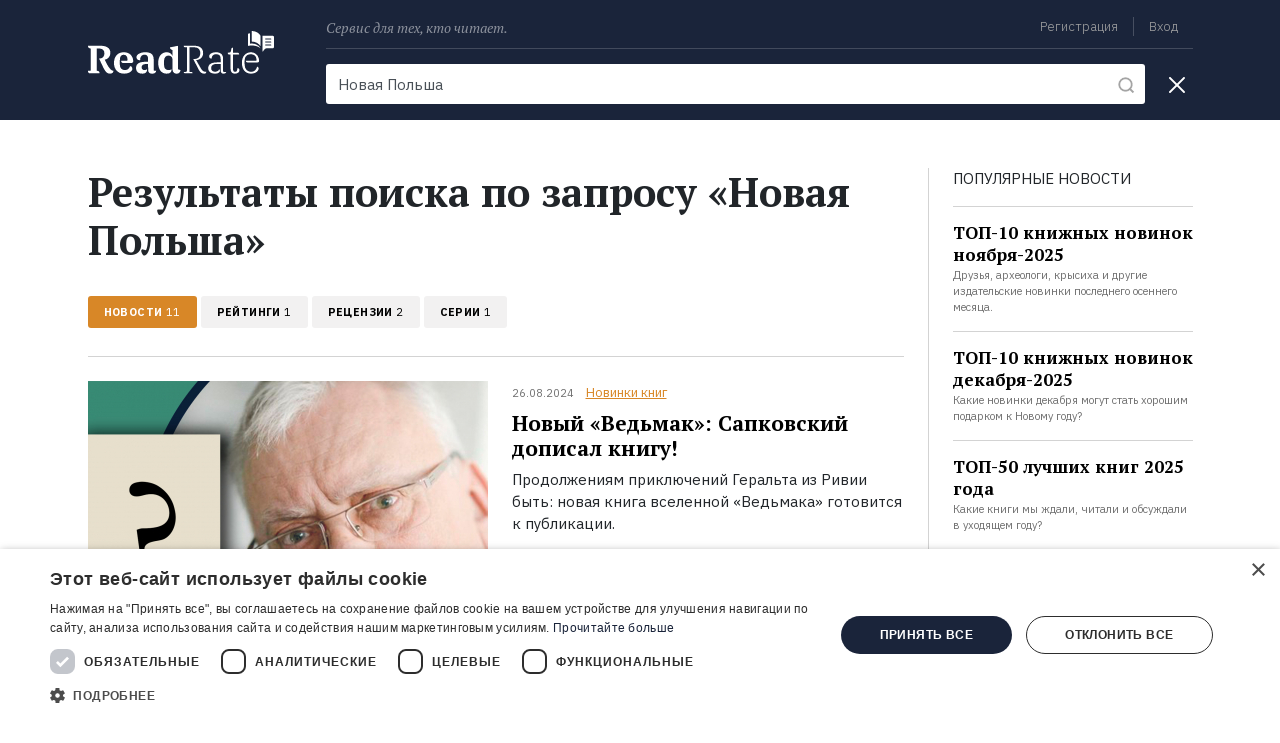

--- FILE ---
content_type: text/html; charset=UTF-8
request_url: https://readrate.com/rus/search/news?q=%D0%9D%D0%BE%D0%B2%D0%B0%D1%8F+%D0%9F%D0%BE%D0%BB%D1%8C%D1%88%D0%B0
body_size: 28398
content:
<!DOCTYPE html><html lang="ru" class="no-js h-100">
<head>
    <meta charset="utf-8">
<meta name="robots" content="index, nofollow" >
<meta name="viewport" content="width=device-width, initial-scale=1, shrink-to-fit=no" >
<meta property="fb:app_id" content="115445681935960" >
<meta property="fb:pages" content="369954806421307" >    <title>Новая Польша - Поиск - ReadRate</title>        <link rel="preconnect" href="https://cdnjs.cloudflare.com" crossorigin>
    <link rel="preconnect" href="https://fonts.googleapis.com" crossorigin>
    <link as="font" href="https://fonts.gstatic.com/s/ibmplexsans/v8/zYX9KVElMYYaJe8bpLHnCwDKjXr8AIVsdP3pBmtF8A.woff2" crossorigin>
    <link as="font" href="https://fonts.gstatic.com/s/ibmplexsans/v8/zYX9KVElMYYaJe8bpLHnCwDKjXr8AIFsdP3pBms.woff2" crossorigin>
    <link as="font" href="https://fonts.gstatic.com/s/ibmplexsans/v8/zYXgKVElMYYaJe8bpLHnCwDKhdXeFaxOedfTDw.woff2" crossorigin>
    <link as="font" href="https://fonts.gstatic.com/s/ibmplexsans/v8/zYXgKVElMYYaJe8bpLHnCwDKhdHeFaxOedc.woff2" crossorigin>
    <link as="font" href="https://fonts.gstatic.com/s/ibmplexsans/v8/zYX9KVElMYYaJe8bpLHnCwDKjQ76AIVsdP3pBmtF8A.woff2" crossorigin>
    <link as="font" href="https://fonts.gstatic.com/s/ibmplexsans/v8/zYX9KVElMYYaJe8bpLHnCwDKjQ76AIFsdP3pBms.woff2" crossorigin>
    <link as="font" href="https://fonts.gstatic.com/s/ibmplexsans/v8/zYX9KVElMYYaJe8bpLHnCwDKjWr7AIVsdP3pBmtF8A.woff2" crossorigin>
    <link as="font" href="https://fonts.gstatic.com/s/ibmplexsans/v8/zYX9KVElMYYaJe8bpLHnCwDKjWr7AIFsdP3pBms.woff2" crossorigin>
    <link as="font" href="https://fonts.gstatic.com/s/ptserif/v12/EJRVQgYoZZY2vCFuvAFSzr-_dSb_nco.woff2" crossorigin>
    <link as="font" href="https://fonts.gstatic.com/s/ptserif/v12/EJRVQgYoZZY2vCFuvAFWzr-_dSb_.woff2" crossorigin>
    <link as="font" href="https://fonts.gstatic.com/s/ptserif/v12/EJRTQgYoZZY2vCFuvAFT_rm1cgT9rct48Q.woff2" crossorigin>
    <link as="font" href="https://fonts.gstatic.com/s/ptserif/v12/EJRTQgYoZZY2vCFuvAFT_r21cgT9rcs.woff2" crossorigin>
    <link as="font" href="https://fonts.gstatic.com/s/ptserif/v12/EJRSQgYoZZY2vCFuvAnt66qWVyvVp8NAyIw.woff2" crossorigin>
    <link as="font" href="https://fonts.gstatic.com/s/ptserif/v12/EJRSQgYoZZY2vCFuvAnt66qSVyvVp8NA.woff2" crossorigin>
    <link rel="shortcut icon" href="/favicon.ico" type="image/x-icon"><link rel="stylesheet" href="https://fonts.googleapis.com/css2?family=IBM+Plex+Sans:wght@300;400;600;700&amp;family=PT+Serif:ital,wght@0,400;0,700;1,400&amp;display=swap"><link rel="stylesheet" href="/buffer/3e8a8158014f8fbe9ddf43a1bebc56fa-1724329777.css">        <script>(function(w,d,s,l,i){w[l]=w[l]||[];w[l].push({'gtm.start':new Date().getTime(),event:'gtm.js'});var f=d.getElementsByTagName(s)[0],j=d.createElement(s),dl=l!='dataLayer'?'&l='+l:'';j.async=true;j.src='https://www.googletagmanager.com/gtm.js?id='+i+dl;f.parentNode.insertBefore(j,f);})(window,document,'script','dataLayer','GTM-N3MHM9R');</script>        <script async src="https://pagead2.googlesyndication.com/pagead/js/adsbygoogle.js?client=ca-pub-4901402710995252" crossorigin="anonymous"></script>
</head>
<body class="d-flex flex-column">
    <noscript><iframe src="https://www.googletagmanager.com/ns.html?id=GTM-N3MHM9R" height="0" width="0" style="display:none;visibility:hidden"></iframe></noscript>    <div id="totop"></div>
            <header>
    <div id="left-aside" class="aside d-md-none">
    <div class="container">
        

<form class="search-form active main" action="/rus/search">
    <label class="sr-only" for="q">Поиск</label>
    <div class="search-query">
        <input type="text" id="qSide" name="q" class="form-control" placeholder="Поиск" autocomplete="off" required value="Новая Польша">
        <button type="submit" class="btn icon-inside icon-search"></button>
    </div>
</form>
<ul class="navbar-nav">
    <li class="nav-item">
                <a href="/rus/news" class="nav-link">Новости</a>    </li>

    <li class="nav-item">
        <div class="dropdownjs js" >
    <div class="dropdown-link" >
        <a href="/rus/ratings" class="nav-link">Рейтинги</a>                    <i class="icon arrow-dropdown"></i>
            </div>
            <div class="content"><ul class="text-nowrap list-unstyled m-0">
                        <li>
                <a href="/rus/ratings/top100" class="nav-link">100 лучших книг</a>            </li>
                    <li>
                <a href="/rus/ratings/books-everyone-should-read" class="nav-link">Книги, которые должен прочитать каждый</a>            </li>
                    <li>
                <a href="/rus/ratings/editorials" class="nav-link">Рейтинги ReadRate</a>            </li>
                    <li>
                <a href="/rus/ratings/celebrities" class="nav-link">Рейтинги от знаменитостей</a>            </li>
                    <li>
                <a href="/rus/ratings/bestsellers" class="nav-link">Бестселлеры</a>            </li>
            </ul></div>
    </div>    </li>

    <li class="nav-item">
        <div class="dropdownjs js" >
    <div class="dropdown-link" >
        <a href="/rus/books" class="nav-link">Книги</a>                    <i class="icon arrow-dropdown"></i>
            </div>
            <div class="content"><ul class="text-nowrap list-unstyled m-0">
                        <li>
                <a href="/rus/books/most-commented" class="nav-link">Самые обсуждаемые книги</a>            </li>
                    <li>
                <a href="/rus/authors" class="nav-link">Авторы</a>            </li>
                    <li>
                <a href="/rus/genres" class="nav-link">Жанры</a>            </li>
                    <li>
                <a href="/rus/series" class="nav-link">Серии</a>            </li>
            </ul></div>
    </div>    </li>

    <li class="nav-item">
                <a href="/rus/ratings/screen-versions" class="nav-link">Экранизации</a>    </li>

    <li class="nav-item">
                <a href="/rus/collections" class="nav-link">Коллекции</a>    </li>

    
    <li class="nav-item ml-auto my-auto mr-0 d-none d-md-inline-block">
        <button class="btn icon search-toggle active"></button>
    </li>

</ul>    </div>
</div>
    <div id="right-aside" class="aside d-md-none">
    <div class="container">


        <ul class="list-unstyled user-menu pt-3 mb-0">
                            <li class="menu-item py-3">
                    <a href="/rus/users/registration" class="menu-link signup signup-link">Регистрация</a>                </li>
                <li class="menu-item py-3">
                    <noindex>
                        <a href="/rus/users/login" class="menu-link signin signin-link" rel="nofollow">Вход</a>                    </noindex>
                </li>
            
        </ul>
    </div>
</div>            <div id="snow"></div>
        
    <div class="container">
        <div class="row">
            <div class="col-auto brand d-none d-lg-block">
                <a class="logo d-inline-block" href="/rus" title="ReadRate">
    <img src="[data-uri]" alt="ReadRate" onerror="this.src='/img/logo/readrate.png'">
</a>
            </div>

            <div class="col">
                <div class="container p-0">
                    <div class="menu d-none d-md-flex">
                        <span class="text-desc font-italic">Сервис для тех, кто читает.</span>

                        <div class="d-lg-none ml-auto">
                            <a class="logo-small d-inline-block" href="/rus" title="ReadRate">
    <img src="[data-uri]" alt="ReadRate" onerror="this.src='/img/logo/readrate-sm.png'">
</a>                        </div>

                        <div class="ml-auto text-right menu-links">
                            <ul class="list-unstyled list-inline mb-2 pb-1">
            <li class="list-inline-item border-right m-0">
            <noindex>
                <a href="/rus/users/registration?return=%2Frus%2Fsearch%2Fnews%3Fq%3D%25D0%259D%25D0%25BE%25D0%25B2%25D0%25B0%25D1%258F%2B%25D0%259F%25D0%25BE%25D0%25BB%25D1%258C%25D1%2588%25D0%25B0" class="signup signup-link" rel="nofollow">Регистрация</a>            </noindex>
        </li>
        <li class="list-inline-item m-0">
            <noindex>
                <a href="/rus/users/login?return=%2Frus%2Fsearch%2Fnews%3Fq%3D%25D0%259D%25D0%25BE%25D0%25B2%25D0%25B0%25D1%258F%2B%25D0%259F%25D0%25BE%25D0%25BB%25D1%258C%25D1%2588%25D0%25B0" class="signin signin-link" rel="nofollow">Вход</a>            </noindex>
        </li>
        <!--
    <li class="list-inline-item">
            </li>
    -->
</ul>                        </div>
                    </div>
                    <div class="divider d-none d-md-block"></div>

                    <div class="nav">
                        <nav class="main navbar navbar-expand-md p-0">
    <a href="#" class="navbar-toggler-open d-md-none p-1">
        <svg width="24" height="24" viewBox="0 0 24 24" fill="none" xmlns="http://www.w3.org/2000/svg">
            <line x1="3" y1="19" x2="21" y2="19" stroke="white" stroke-width="2" stroke-linecap="round"/>
            <line x1="3" y1="12" x2="21" y2="12" stroke="white" stroke-width="2" stroke-linecap="round"/>
            <line x1="3" y1="5" x2="21" y2="5" stroke="white" stroke-width="2" stroke-linecap="round"/>
        </svg>
    </a>
    <a href="#" class="navbar-toggler-close d-md-none p-1">
        <svg width="24" height="24" viewBox="0 0 24 24" fill="none" xmlns="http://www.w3.org/2000/svg">
            <path d="M19 5L5 19" stroke="white" stroke-width="2" stroke-linecap="round" stroke-linejoin="round"/>
            <path d="M5 5L19 19" stroke="white" stroke-width="2" stroke-linecap="round"/>
        </svg>
    </a>

    <div class="d-none d-md-block w-100">
        

<form class="search-form active main" action="/rus/search">
    <label class="sr-only" for="q">Поиск</label>
    <div class="search-query">
        <input type="text" id="q" name="q" class="form-control" placeholder="Поиск" autocomplete="off" required value="Новая Польша">
        <button type="submit" class="btn icon-inside icon-search"></button>
    </div>
</form>
<ul class="navbar-nav">
    <li class="nav-item">
                <a href="/rus/news" class="nav-link">Новости</a>    </li>

    <li class="nav-item">
        <div class="dropdownjs no-js" >
    <div class="dropdown-link" >
        <a href="/rus/ratings" class="nav-link">Рейтинги</a>                    <i class="icon arrow-dropdown"></i>
            </div>
            <div class="content"><ul class="text-nowrap list-unstyled m-0">
                        <li>
                <a href="/rus/ratings/top100" class="nav-link">100 лучших книг</a>            </li>
                    <li>
                <a href="/rus/ratings/books-everyone-should-read" class="nav-link">Книги, которые должен прочитать каждый</a>            </li>
                    <li>
                <a href="/rus/ratings/editorials" class="nav-link">Рейтинги ReadRate</a>            </li>
                    <li>
                <a href="/rus/ratings/celebrities" class="nav-link">Рейтинги от знаменитостей</a>            </li>
                    <li>
                <a href="/rus/ratings/bestsellers" class="nav-link">Бестселлеры</a>            </li>
            </ul></div>
    </div>    </li>

    <li class="nav-item">
        <div class="dropdownjs no-js" >
    <div class="dropdown-link" >
        <a href="/rus/books" class="nav-link">Книги</a>                    <i class="icon arrow-dropdown"></i>
            </div>
            <div class="content"><ul class="text-nowrap list-unstyled m-0">
                        <li>
                <a href="/rus/books/most-commented" class="nav-link">Самые обсуждаемые книги</a>            </li>
                    <li>
                <a href="/rus/authors" class="nav-link">Авторы</a>            </li>
                    <li>
                <a href="/rus/genres" class="nav-link">Жанры</a>            </li>
                    <li>
                <a href="/rus/series" class="nav-link">Серии</a>            </li>
            </ul></div>
    </div>    </li>

    <li class="nav-item">
                <a href="/rus/ratings/screen-versions" class="nav-link">Экранизации</a>    </li>

    <li class="nav-item">
                <a href="/rus/collections" class="nav-link">Коллекции</a>    </li>

    
    <li class="nav-item ml-auto my-auto mr-0 d-none d-md-inline-block">
        <button class="btn icon search-toggle active"></button>
    </li>

</ul>
    </div>
</nav>
                        <div class="d-md-none m-auto">
                            <a class="logo-small d-inline-block" href="/rus" title="ReadRate">
    <img src="[data-uri]" alt="ReadRate" onerror="this.src='/img/logo/readrate-sm.png'">
</a>                        </div>

                        <nav class="user navbar navbar-expand-md p-0">
    <a href="#" class="navbar-toggler-open d-md-none p-1">
        <svg width="24" height="24" viewBox="0 0 24 24" fill="none" xmlns="http://www.w3.org/2000/svg">
            <path d="M5.51953 19C6.15953 16.8 7.35953 16 8.73953 16H15.2595C16.6395 16 17.8395 16.8 18.4795 19" stroke="white" stroke-width="1.6" stroke-linecap="round" stroke-line
                  join="round"/>
            <path d="M12 13C13.6569 13 15 11.6569 15 10C15 8.34315 13.6569 7 12 7C10.3431 7 9 8.34315 9 10C9 11.6569 10.3431 13 12 13Z" stroke="white" stroke-width="1.6" stroke-lin
                  ecap="round" stroke-linejoin="round"/>
            <path d="M12 22C17.5228 22 22 17.5228 22 12C22 6.47715 17.5228 2 12 2C6.47715 2 2 6.47715 2 12C2 17.5228 6.47715 22 12 22Z" stroke="white" stroke-width="1.6" stroke-lin
                  ecap="round" stroke-linejoin="round"/>
        </svg>
    </a>
    <a href="#" class="navbar-toggler-close d-md-none p-1">
        <svg width="24" height="24" viewBox="0 0 24 24" fill="none" xmlns="http://www.w3.org/2000/svg">
            <path d="M19 5L5 19" stroke="white" stroke-width="2" stroke-linecap="round" stroke-linejoin="round"/>
            <path d="M5 5L19 19" stroke="white" stroke-width="2" stroke-linecap="round"/>
        </svg>
    </a>
</nav>                    </div>
                </div>
            </div>
        </div>
    </div>
</header>

    <main>
                
<div class="container">
    
    <div class="row pt-3 pt-md-4 pt-lg-5">
        <div id="search" class="col pb-5">
            <h1 class="mb-md-3 pb-3">Результаты поиска по запросу «Новая Польша»</h1>

            <form class="search-form d-md-none d-block" action="/rus/search">
                <div class="form-group row mb-4">
                    <div class="col mb-3 mb-sm-0">
                        <input type="text" id="q" name="q" class="form-control" placeholder="Поиск" autocomplete="off" required value="Новая Польша">
                    </div>
                    <div class="col-12 col-sm-auto pl-3 pl-sm-0">
                        <button type="submit" class="btn btn-pb btn-primary btn-block px-4 py-2">Поиск</button>
                    </div>
                </div>
            </form>

                <ul class="scopes-list list-unstyled list-inline mb-0">
            
    <li class="scope list-inline-item mr-1 mb-1">
            <span class="current py-2 px-3 rounded d-inline-block">
        <strong class="text-uppercase">Новости</strong>
        <span>11</span>
    </span>
    </li>
    
    <li class="scope list-inline-item mr-1 mb-1">
            <a class="link py-2 px-3 rounded d-inline-block" href="/rus/search/ratings?q=%D0%9D%D0%BE%D0%B2%D0%B0%D1%8F+%D0%9F%D0%BE%D0%BB%D1%8C%D1%88%D0%B0">
        <strong class="text-uppercase">Рейтинги</strong>
        <span>1</span>
    </a>
    </li>
    
    <li class="scope list-inline-item mr-1 mb-1">
            <a class="link py-2 px-3 rounded d-inline-block" href="/rus/search/reviews?q=%D0%9D%D0%BE%D0%B2%D0%B0%D1%8F+%D0%9F%D0%BE%D0%BB%D1%8C%D1%88%D0%B0">
        <strong class="text-uppercase">Рецензии</strong>
        <span>2</span>
    </a>
    </li>
        
    <li class="scope list-inline-item mr-1 mb-1">
            <a class="link py-2 px-3 rounded d-inline-block" href="/rus/search/series?q=%D0%9D%D0%BE%D0%B2%D0%B0%D1%8F+%D0%9F%D0%BE%D0%BB%D1%8C%D1%88%D0%B0">
        <strong class="text-uppercase">Серии</strong>
        <span>1</span>
    </a>
    </li>
                </ul>
            <div class="divider dark my-4"></div>

                            <div class="continuous-list overflow-hidden">
                    
        <div class="news-list">
            <div class="container news-post top">
    <div class="row">
                    <div class="col-auto p-0 mr-sm-4 mr-0">
                <div class="picture">
    <a href="/rus/news/novyy-vedmak-sapkovskiy-dopisal-knigu" class="image-link"><img title="Новый «Ведьмак»: Сапковский дописал книгу!" src="[data-uri]" data-src="/img/pictures/basic/286/286494/2864945/w400h300-crop-stretch-bea1ebc7.jpg" class="lazyload" alt="Новый «Ведьмак»: Сапковский дописал книгу!" width="400" height="300"></a>            <div class="inside">
            <span class="date text-white">26.08.2024</span>
        </div>
    </div>

                            </div>
                <div class="p-0 col-12 col-sm mt-2 mt-sm-0">
            <span class="date d-none d-sm-inline text-gray mr-2">26.08.2024</span>
            <a href="/rus/news/novinki-knig" class="category text-yellow text-decoration-underline">Новинки книг</a>
            <a href="/rus/news/novyy-vedmak-sapkovskiy-dopisal-knigu" class="title-link d-block my-sm-2"><h5 class="news-post-title">Новый «Ведьмак»: Сапковский дописал книгу!</h5></a>
                            <div class="subtitle">
                    Продолжениям приключений Геральта из Ривии быть: новая книга вселенной «Ведьмака» готовится к публикации.                </div>
                    </div>
    </div>
</div>
<div class="divider dark my-3 my-sm-4"></div>    <div class="container news-post">
    <div class="row">
                    <div class="col-auto p-0 mr-sm-4 mr-3">
                <div class="picture">
    <a href="/rus/news/odinochestvo-v-seti-tsitaty-iz-bestsellera-ob-otnosheniyakh-xxi-veka" class="image-link"><img title="«Одиночество в Сети»: цитаты из бестселлера об отношениях XXI века" src="[data-uri]" data-src="/img/pictures/basic/283/283371/2833714/w240h180-crop-stretch-830602dc.jpg" class="lazyload" alt="«Одиночество в Сети»: цитаты из бестселлера об отношениях XXI века" width="240" height="180"></a>            <div class="inside">
            <span class="date text-white">31.03.2024</span>
        </div>
    </div>

                            </div>
                <div class="p-0 col">
            <span class="date d-none d-sm-inline text-gray mr-2">31.03.2024</span>
            <a href="/rus/news/tsitaty" class="category text-yellow text-decoration-underline">Цитаты</a>
            <a href="/rus/news/odinochestvo-v-seti-tsitaty-iz-bestsellera-ob-otnosheniyakh-xxi-veka" class="title-link d-block my-sm-2"><h5 class="news-post-title">«Одиночество в Сети»: цитаты из бестселлера об отношениях XXI века</h5></a>
                            <div class="subtitle d-none d-sm-block">
                    «Интернет, он не сближает. Это скопление одиночества» – ищите в галерее эту и другие избранные цитаты из романа Януша Леона Вишневского «Одиночество в Сети».                </div>
                    </div>
    </div>
</div>
<div class="divider dark my-3 my-sm-4"></div>    <div class="container news-post">
    <div class="row">
                    <div class="col-auto p-0 mr-sm-4 mr-3">
                <div class="picture">
    <a href="/rus/news/znakhar-novaya-zhizn-polskoy-knigi-bestsellera" class="image-link"><img title="«Знахарь»: новая жизнь польской книги-бестселлера" src="[data-uri]" data-src="/img/pictures/basic/267/267763/2677638/w240h180-crop-stretch-b4d22b3c.jpg" class="lazyload" alt="«Знахарь»: новая жизнь польской книги-бестселлера" width="240" height="180"></a>            <div class="inside">
            <span class="date text-white">03.10.2023</span>
        </div>
    </div>

                            </div>
                <div class="p-0 col">
            <span class="date d-none d-sm-inline text-gray mr-2">03.10.2023</span>
            <a href="/rus/news/ekranizatsii" class="category text-yellow text-decoration-underline">Экранизации</a>
            <a href="/rus/news/znakhar-novaya-zhizn-polskoy-knigi-bestsellera" class="title-link d-block my-sm-2"><h5 class="news-post-title">«Знахарь»: новая жизнь польской книги-бестселлера</h5></a>
                            <div class="subtitle d-none d-sm-block">
                    В Польше вышел «Знахарь» – фильм о потерявшем память враче, поставленный по одноимённой книге-бестселлеру.                </div>
                    </div>
    </div>
</div>
<div class="divider dark my-3 my-sm-4"></div>    <div class="container news-post">
    <div class="row">
                    <div class="col-auto p-0 mr-sm-4 mr-3">
                <div class="picture">
    <a href="/rus/news/sobibor-konstantina-khabenskogo-chto-ostalos-za-kadrom-no-popalo-v-knigi" class="image-link"><img title="«Собибор» Константина Хабенского: что осталось за кадром, но попало в книги?" src="[data-uri]" data-src="/img/pictures/basic/277/27762/27762/w240h180-crop-stretch-7832f1c0.jpg" class="lazyload" alt="«Собибор» Константина Хабенского: что осталось за кадром, но попало в книги?" width="240" height="180"></a>            <div class="inside">
            <span class="date text-white">02.05.2018</span>
        </div>
    </div>

                            </div>
                <div class="p-0 col">
            <span class="date d-none d-sm-inline text-gray mr-2">02.05.2018</span>
            <a href="/rus/news" class="category text-yellow text-decoration-underline">Все новости</a>
            <a href="/rus/news/sobibor-konstantina-khabenskogo-chto-ostalos-za-kadrom-no-popalo-v-knigi" class="title-link d-block my-sm-2"><h5 class="news-post-title">«Собибор» Константина Хабенского: что осталось за кадром, но попало в книги?</h5></a>
                            <div class="subtitle d-none d-sm-block">
                    Сегодня, 3 мая, на экраны выходит фильм «Собибор», снятый Константином Хабенским на основе реальных событий, описанных также в нескольких книгах.                </div>
                    </div>
    </div>
</div>
<div class="divider dark my-3 my-sm-4"></div>    <div class="container news-post">
    <div class="row">
                    <div class="col-auto p-0 mr-sm-4 mr-3">
                <div class="picture">
    <a href="/rus/news/v-irkutske-otkrylsya-pervyy-knizhnyy-festival" class="image-link"><img title="В Иркутске открылся первый книжный фестиваль" src="[data-uri]" data-src="/img/pictures/basic/274/27478/27478/w240h180-crop-stretch-a5ba921f.jpg" class="lazyload" alt="В Иркутске открылся первый книжный фестиваль" width="240" height="180"></a>            <div class="inside">
            <span class="date text-white">19.05.2017</span>
        </div>
    </div>

                            </div>
                <div class="p-0 col">
            <span class="date d-none d-sm-inline text-gray mr-2">19.05.2017</span>
            <a href="/rus/news" class="category text-yellow text-decoration-underline">Все новости</a>
            <a href="/rus/news/v-irkutske-otkrylsya-pervyy-knizhnyy-festival" class="title-link d-block my-sm-2"><h5 class="news-post-title">В Иркутске открылся первый книжный фестиваль</h5></a>
                            <div class="subtitle d-none d-sm-block">
                    С 19 по 21 мая вся отечественная литературная жизнь сконцентрируется в Иркутске.                </div>
                    </div>
    </div>
</div>
<div class="divider dark my-3 my-sm-4"></div>    <div class="container news-post">
    <div class="row">
                    <div class="col-auto p-0 mr-sm-4 mr-3">
                <div class="picture">
    <a href="/rus/news/obyavlyaem-pobeditelya-knizhnogo-soveta-5" class="image-link"><img title="Объявляем победителя «Книжного совета – 5»" src="[data-uri]" data-src="/img/pictures/basic/273/27367/27367/w240h180-crop-stretch-e5ce6d36.jpg" class="lazyload" alt="Объявляем победителя «Книжного совета – 5»" width="240" height="180"></a>            <div class="inside">
            <span class="date text-white">09.01.2017</span>
        </div>
    </div>

                            </div>
                <div class="p-0 col">
            <span class="date d-none d-sm-inline text-gray mr-2">09.01.2017</span>
            <a href="/rus/news" class="category text-yellow text-decoration-underline">Все новости</a>
            <a href="/rus/news/obyavlyaem-pobeditelya-knizhnogo-soveta-5" class="title-link d-block my-sm-2"><h5 class="news-post-title">Объявляем победителя «Книжного совета – 5»</h5></a>
                            <div class="subtitle d-none d-sm-block">
                    Кто стал лучшим советчиком этой зимы и получит подборку из 15 новых книг? Сейчас узнаете!                </div>
                    </div>
    </div>
</div>
<div class="divider dark my-3 my-sm-4"></div>    <div class="container news-post">
    <div class="row">
                    <div class="col-auto p-0 mr-sm-4 mr-3">
                <div class="picture">
    <a href="/rus/news/yuliya-gumen-pochemu-knigi-pro-vtoruyu-mirovuyu-i-gulag-uzhe-neaktualny" class="image-link"><img title="Юлия Гумен: Почему книги про Вторую мировую и ГУЛАГ уже неактуальны" src="[data-uri]" data-src="/img/pictures/basic/273/27338/27338/w240h180-crop-stretch-c79cb9ef.jpg" class="lazyload" alt="Юлия Гумен: Почему книги про Вторую мировую и ГУЛАГ уже неактуальны" width="240" height="180"></a>            <div class="inside">
            <span class="date text-white">20.11.2016</span>
        </div>
    </div>

                            </div>
                <div class="p-0 col">
            <span class="date d-none d-sm-inline text-gray mr-2">20.11.2016</span>
            <a href="/rus/news" class="category text-yellow text-decoration-underline">Все новости</a>
            <a href="/rus/news/yuliya-gumen-pochemu-knigi-pro-vtoruyu-mirovuyu-i-gulag-uzhe-neaktualny" class="title-link d-block my-sm-2"><h5 class="news-post-title">Юлия Гумен: Почему книги про Вторую мировую и ГУЛАГ уже неактуальны</h5></a>
                            <div class="subtitle d-none d-sm-block">
                    Кто из современных российских авторов сегодня популярен за границей? Как повлияли санкции на интерес к русской литературе? Каких романов из России ждут и не могут дождаться?                </div>
                    </div>
    </div>
</div>
<div class="divider dark my-3 my-sm-4"></div>    <div class="container news-post">
    <div class="row">
                    <div class="col-auto p-0 mr-sm-4 mr-3">
                <div class="picture">
    <a href="/rus/news/luchshie-knigi-sletayutsya-v-krasnoyarsk" class="image-link"><img title="Лучшие книги слетаются в Красноярск" src="[data-uri]" data-src="/img/pictures/basic/270/27031/27031/w240h180-crop-stretch-4eada034.jpg" class="lazyload" alt="Лучшие книги слетаются в Красноярск" width="240" height="180"></a>            <div class="inside">
            <span class="date text-white">26.10.2015</span>
        </div>
    </div>

                            </div>
                <div class="p-0 col">
            <span class="date d-none d-sm-inline text-gray mr-2">26.10.2015</span>
            <a href="/rus/news" class="category text-yellow text-decoration-underline">Все новости</a>
            <a href="/rus/news/luchshie-knigi-sletayutsya-v-krasnoyarsk" class="title-link d-block my-sm-2"><h5 class="news-post-title">Лучшие книги слетаются в Красноярск</h5></a>
                            <div class="subtitle d-none d-sm-block">
                    Травелоги – главная тема IX Красноярской ярмарки книжной культуры. Пять дней о путешествиях рассуждают на разных культурных площадках города.                </div>
                    </div>
    </div>
</div>
<div class="divider dark my-3 my-sm-4"></div>    <div class="container news-post">
    <div class="row">
                    <div class="col-auto p-0 mr-sm-4 mr-3">
                <div class="picture">
    <a href="/rus/news/erast-fandorin-voskresnet-etoy-vesnoy" class="image-link"><img title="Эраст Фандорин воскреснет этой весной" src="[data-uri]" data-src="/img/pictures/basic/268/26851/26851/w240h180-crop-stretch-9010d1aa.jpg" class="lazyload" alt="Эраст Фандорин воскреснет этой весной" width="240" height="180"></a>            <div class="inside">
            <span class="date text-white">03.03.2015</span>
        </div>
    </div>

                            </div>
                <div class="p-0 col">
            <span class="date d-none d-sm-inline text-gray mr-2">03.03.2015</span>
            <a href="/rus/news/novinki-knig" class="category text-yellow text-decoration-underline">Новинки книг</a>
            <a href="/rus/news/erast-fandorin-voskresnet-etoy-vesnoy" class="title-link d-block my-sm-2"><h5 class="news-post-title">Эраст Фандорин воскреснет этой весной</h5></a>
                            <div class="subtitle d-none d-sm-block">
                    Технократический, ностальгический и идиотический детективы: Акунин выпустит три новые истории об Эрасте Фандорине                </div>
                    </div>
    </div>
</div>
<div class="divider dark my-3 my-sm-4"></div>    <div class="container news-post">
    <div class="row">
                    <div class="col-auto p-0 mr-sm-4 mr-3">
                <div class="picture">
    <a href="/rus/news/endryu-devis-sdelaet-iz-voyny-i-mira-mylnuyu-operu" class="image-link"><img title="Эндрю Дэвис сделает из «Войны и мира» мыльную оперу" src="[data-uri]" data-src="/img/pictures/basic/266/26655/26655/w240h180-crop-stretch-4a3ff54e.jpg" class="lazyload" alt="Эндрю Дэвис сделает из «Войны и мира» мыльную оперу" width="240" height="180"></a>            <div class="inside">
            <span class="date text-white">13.07.2014</span>
        </div>
    </div>

                            </div>
                <div class="p-0 col">
            <span class="date d-none d-sm-inline text-gray mr-2">13.07.2014</span>
            <a href="/rus/news" class="category text-yellow text-decoration-underline">Все новости</a>
            <a href="/rus/news/endryu-devis-sdelaet-iz-voyny-i-mira-mylnuyu-operu" class="title-link d-block my-sm-2"><h5 class="news-post-title">Эндрю Дэвис сделает из «Войны и мира» мыльную оперу</h5></a>
                            <div class="subtitle d-none d-sm-block">
                    ВВС снимает новую шестисерийную экранизацию произведения Льва Толстого. На экранах увидим в 2015 году                </div>
                    </div>
    </div>
</div>
<div class="divider dark my-3 my-sm-4"></div>    </div>







                                                <div class="pager my-4">
        <div class="pager-content text-center row">
    <div class="col">
                    <a class="pager-link btn btn-pb btn-outline-primary" href="/rus/search/news?q=%D0%9D%D0%BE%D0%B2%D0%B0%D1%8F+%D0%9F%D0%BE%D0%BB%D1%8C%D1%88%D0%B0&offset=10">Показать ещё</a>
            </div>

    </div>
    </div>
                                    </div>
                    </div>

        
<div id="sidebar" class="col-auto d-none d-lg-block">

    <div class="content">
                    <div class="lazyload"
                 data-section="banner"
                 data-load="after"
                 data-hide-spinner="true"
                 data-url="/rus/sidebar/lazy-load">
            </div>
        
                    <div class="lazyload"
                 data-section="popular-news"
                 data-limit="4"
                 data-load="after"
                 data-exclude=""
                 data-url="/rus/sidebar/lazy-load">
            </div>
        
        
        
        
            </div>

</div>    </div>
</div>

        <a class="totop scroll-to top" href="#totop" title="Наверх">
    <i class="icon-">
        <svg width="40" height="40" viewBox="0 0 40 40" fill="none" xmlns="http://www.w3.org/2000/svg">
            <rect width="40" height="40" rx="3" fill="#24605B"/>
            <path d="M27.0711 22.0711L20 15L12.929 22.0711" stroke="white" stroke-width="2" stroke-linecap="round" stroke-linejoin="round"/>
        </svg>

    </i>
</a>
    </main>
    <footer class="flex-shrink-0">
    <div class="container">
        <div class="row">
            <div class="col-12 col-lg-3">
                <div class="row my-3">
                    <div class="col-sm-6 col-lg-12">
                        <div class="d-none d-sm-block">
                            <a class="logo d-inline-block" href="/rus" title="ReadRate">
    <img src="[data-uri]" alt="ReadRate" onerror="this.src='/img/logo/readrate.png'">
</a>
                        </div>
                        <div class="d-sm-none">
                            <a class="logo-small d-inline-block" href="/rus" title="ReadRate">
    <img src="[data-uri]" alt="ReadRate" onerror="this.src='/img/logo/readrate-sm.png'">
</a>                        </div>
                        <p class="text-desc font-italic">Сервис для тех, кто читает.</p>
                    </div>
                    <div class="col-sm-6 col-lg-12 font-size-sm">
                        ReadRate — место встречи книг и людей.                        Это сервис, который поможет вам найти интересные книги и рассказать о них друзьям.                    </div>
                </div>
                <div class="divider mt-3 mb-2 d-none d-sm-block d-lg-none"></div>
            </div>

            <div class="col-12 col-lg-9">
                <div class="row">
                    <div class="col-sm-12 col-md-4">
                        <div class="row my-4">
                            <div class="col-sm-6 col-md-12">
                                <h5 class="title">Читайте</h5>
                            </div>
                            <div class="col-sm-6 col-md-12">
                                <ul class="list-unstyled mb-0 list-menu">
                                    <li>
                                        <a href="/rus/news" class="text-white-50">Книжные новости</a>                                    </li>
                                    <li>
                                        <a href="/rus/ratings/editorials" class="text-white-50">Рейтинги ReadRate</a>                                    </li>
                                    <li>
                                        <a href="/rus/ratings/celebrities" class="text-white-50">Рейтинги от знаменитостей</a>                                    </li>
                                    <li>
                                        <a href="/rus/ratings/bestsellers" class="text-white-50">Бестселлеры</a>                                    </li>
                                    <li>
                                        <a href="/rus/ratings/screen-versions" class="text-white-50">Экранизации</a>                                    </li>
                                </ul>
                            </div>
                        </div>
                        <div class="divider d-none d-sm-block d-md-none"></div>
                    </div>
                    <div class="col-sm-12 col-md-4">
                        <div class="row my-4">
                            <div class="col-sm-6 col-md-12">
                                <h5 class="title">Создавайте</h5>
                            </div>
                            <div class="col-sm-6 col-md-12">
                                <ul class="list-unstyled mb-0 list-menu">
                                    <li>
                                        <a href="/rus/collections" class="text-white-50">Книжные коллекции</a>                                    </li>
                                    <li>
                                                                                    <noindex>
                                                <a href="/rus/users/login" class="signin-link text-white-50" rel="nofollow">Личный книжный профиль</a>                                            </noindex>
                                                                            </li>
                                </ul>
                            </div>
                        </div>
                        <div class="divider d-none d-sm-block d-md-none"></div>
                    </div>
                    <div class="col-sm-12 col-md-4">
                        <div class="row my-4">
                            <div class="col-sm-6 col-md-12">
                                <h5 class="title">ReadRate</h5>
                            </div>
                            <div class="col-sm-6 col-md-12">
                                <ul class="list-unstyled mb-0 list-menu">
                                                                            <li>
                                            <a href="/rus/about" class="text-white-50">О проекте</a>                                        </li>
                                                                            <li>
                                            <a href="/rus/contact" class="text-white-50">Контакты</a>                                        </li>
                                                                            <li>
                                            <a href="/rus/terms" class="text-white-50">Правила сайта</a>                                        </li>
                                                                            <li>
                                            <a href="/rus/terms/privacy" class="text-white-50">Соглашение о конфиденциальности</a>                                        </li>
                                                                            <li>
                                            <a href="/rus/cookie" class="text-white-50">Файлы cookie</a>                                        </li>
                                                                    </ul>
                            </div>
                        </div>
                    </div>
                </div>
            </div>

            <div class="col-12 text-center">
                <div class="divider"></div>

                
<ul class="social list-unstyled list-inline my-2">

            <li class="list-inline-item">
            <a class="link d-block" href="https://www.facebook.com/pages/ReadRate/369954806421307" title="Facebook" target="_blank">
                <i class="icon facebook"></i>
            </a>
        </li>
    
    
            <li class="list-inline-item">
            <a class="link d-block" href="https://www.instagram.com/readrate" title="Instagram" target="_blank">
                <i class="icon instagram"></i>
            </a>
        </li>
    
    <li class="list-inline-item">
        <a class="link d-block" href="https://t.me/readrate" title="Telegram" target="_blank">
            <i class="icon telegram"></i>
        </a>
    </li>

    
    <li class="list-inline-item">
        <a class="link d-block" href="/rus/rss" title="RSS-ленты">
            <i class="icon rss"></i>
        </a>
    </li>
</ul>
                <div class="divider"></div>

                <div class="mt-3 mb-4">
                    <small class="text-muted text-xs">
                                                © 2026 ReadRate                    </small>
                </div>
            </div>
        </div>
    </div>
</footer>
        <script type="text/javascript">(function() { var ht = document.getElementsByTagName('html')[0]; var cl = ht.className; cl = cl.replace(/(\s|^)?no-js(\s)?/, ''); cl += (cl ? ' ' : '') + 'js'; if ('ontouchstart' in document.documentElement || 'ontouchstart' in window) cl += ' touch'; ht.className = cl; })()</script>    <script defer type="text/javascript" src="https://cdnjs.cloudflare.com/ajax/libs/jquery/3.5.1/jquery.min.js"></script><script defer type="text/javascript" src="https://cdnjs.cloudflare.com/ajax/libs/jquery.nicescroll/3.7.6/jquery.nicescroll.min.js"></script><script defer type="text/javascript" src="https://cdnjs.cloudflare.com/ajax/libs/jquery-easing/1.4.1/jquery.easing.min.js"></script><script defer type="text/javascript" src="https://cdnjs.cloudflare.com/ajax/libs/twitter-bootstrap/4.3.1/js/bootstrap.bundle.min.js"></script><script defer type="text/javascript" src="https://cdnjs.cloudflare.com/ajax/libs/lazysizes/5.2.2/lazysizes.min.js"></script><script defer type="text/javascript">
//<![CDATA[

        window.lazySizesConfig      = window.lazySizesConfig || {};
        lazySizesConfig.init        = false;
                
        if (typeof ReadRate === 'undefined' || !ReadRate) {
            ReadRate = {};
        };
        ReadRate.rootUrl                    = "https:\/\/readrate.com";
        ReadRate.requestUrl                 = "\/rus\/search\/news?q=%D0%9D%D0%BE%D0%B2%D0%B0%D1%8F+%D0%9F%D0%BE%D0%BB%D1%8C%D1%88%D0%B0";
        ReadRate.relativeUrl                = "\/rus\/search\/news";
        ReadRate.userIsRegistered           = false;
        ReadRate.userId                     = 0;
        ReadRate.autocomplete               = {"url":"\/rest-api\/autocomplete\/main.json","authors":{"url":"\/rest-api\/autocomplete\/authors.json"},"awards":{"url":"\/rest-api\/autocomplete\/awards.json"},"books":{"url":"\/rest-api\/autocomplete\/books.json"},"genres":{"url":"\/rest-api\/autocomplete\/categories.json"},"collections":{"categories":{"url":"\/rest-api\/autocomplete\/collections\/categories.json"}},"ajaxDataType":"json"};
    
            ReadRate.language   = "rus";
            ReadRate.locale     = "ru";
        
//]]>
</script><script defer type="text/javascript" src="/buffer/5af898871b4ba6d2123843cb4b76c2de-1720453102.js"></script>    </body>
</html>

--- FILE ---
content_type: text/html; charset=UTF-8
request_url: https://readrate.com/rus/sidebar/lazy-load?section=popular-news&exclude=&limit=4
body_size: 976
content:

    <div class="row block mb-4">
        <div class="col popular-news pb-3">
            <div class="text-uppercase">
                Популярные новости            </div>
            <div class="divider dark mt-3"></div>
            <ul class="popular news-list list-unstyled mb-3">
                                    <li class="list-item border-bottom py-3">
                        <!--<span class="text-gray font-size-xs mr-1">12.11</span>-->
                        <a href="/rus/news/top-10-knizhnykh-novinok-noyabrya-2025" class="title-link d-inline"><h6 class="d-inline">ТОП-10 книжных новинок ноября-2025</h6></a>                        <div class="text-gray font-size-xs">Друзья, археологи, крысиха и другие издательские новинки последнего осеннего месяца.</div>
                    </li>
                                    <li class="list-item border-bottom py-3">
                        <!--<span class="text-gray font-size-xs mr-1">17.12</span>-->
                        <a href="/rus/news/top-10-knizhnykh-novinok-dekabrya-2025" class="title-link d-inline"><h6 class="d-inline">ТОП-10 книжных новинок декабря-2025</h6></a>                        <div class="text-gray font-size-xs">Какие новинки декабря могут стать хорошим подарком к Новому году?</div>
                    </li>
                                    <li class="list-item border-bottom py-3">
                        <!--<span class="text-gray font-size-xs mr-1">26.12</span>-->
                        <a href="/rus/news/top-50-luchshikh-knig-2025-goda" class="title-link d-inline"><h6 class="d-inline">ТОП-50 лучших книг 2025 года</h6></a>                        <div class="text-gray font-size-xs">Какие книги мы ждали, читали и обсуждали в уходящем году?</div>
                    </li>
                                    <li class="list-item border-bottom py-3">
                        <!--<span class="text-gray font-size-xs mr-1">21.10</span>-->
                        <a href="/rus/news/literatura-kazakhstana-istoriya-i-sovremennost" class="title-link d-inline"><h6 class="d-inline">Литература Казахстана: история и современность</h6></a>                        <div class="text-gray font-size-xs">С каких книг начать знакомство с современной русскоязычной литературой Казахстана?</div>
                    </li>
                            </ul>
            <a class="btn btn-pb btn-outline-yellow" href="/rus/news">
    <span class="align-baseline">Все новости</span>

            <i class="icon arrow-right align-baseline"></i>
    </a>        </div>
    </div>

            <div class="lazy-load"
             data-section="last-activity"
             data-load="after"
             data-url="/rus/sidebar/lazy-load">
        </div>
    






--- FILE ---
content_type: text/html; charset=utf-8
request_url: https://www.google.com/recaptcha/api2/aframe
body_size: 258
content:
<!DOCTYPE HTML><html><head><meta http-equiv="content-type" content="text/html; charset=UTF-8"></head><body><script nonce="EPSFAbTFoHIVKeGKeVM7nw">/** Anti-fraud and anti-abuse applications only. See google.com/recaptcha */ try{var clients={'sodar':'https://pagead2.googlesyndication.com/pagead/sodar?'};window.addEventListener("message",function(a){try{if(a.source===window.parent){var b=JSON.parse(a.data);var c=clients[b['id']];if(c){var d=document.createElement('img');d.src=c+b['params']+'&rc='+(localStorage.getItem("rc::a")?sessionStorage.getItem("rc::b"):"");window.document.body.appendChild(d);sessionStorage.setItem("rc::e",parseInt(sessionStorage.getItem("rc::e")||0)+1);localStorage.setItem("rc::h",'1767986749794');}}}catch(b){}});window.parent.postMessage("_grecaptcha_ready", "*");}catch(b){}</script></body></html>

--- FILE ---
content_type: text/css
request_url: https://readrate.com/buffer/3e8a8158014f8fbe9ddf43a1bebc56fa-1724329777.css
body_size: 60216
content:
footer{position:relative;padding-top:3rem}footer .logo{margin-bottom:10px}footer .text-desc{font-size:13px}footer .title{margin-bottom:14px}footer ul.list-menu li:first-child{margin-top:0}footer ul.list-menu li{margin-top:12px}footer .social .link:hover{transition:background .3s;background:rgba(255,255,255,.1);border-radius:3px}footer .social .icon{width:32px;height:32px}footer .social .facebook.icon{background:url([data-uri])}footer .social .vk.icon{background:url([data-uri])}footer .social .instagram.icon{background:url([data-uri])}footer .social .rss.icon{background:url([data-uri])}footer .social .telegram.icon{width:22px;height:22px;margin:5px;background:url([data-uri])}footer .social .yandex.icon{width:17px;height:17px;margin:7px;background:url([data-uri])}

.autocomplete-form .autocomplete-query{position:relative;width:280px;-webkit-transition:width .3s ease-in-out;transition:width .3s ease-in-out}.autocomplete-form.focused .autocomplete-query{width:100%}.autocomplete-form .autocomplete-query input[name="q"]{height:40px;padding-right:36px}.autocomplete-form .autocomplete-query .icon-search{background-image:url([data-uri])}.autocomplete-form .autocomplete-query .icon-close{background-image:url([data-uri]);background-position:50% 55%;cursor:pointer}.autocomplete-form .autocomplete-query .icon-inside{width:24px;height:24px;position:absolute;right:12px;top:calc(50% - 12px);background-repeat:no-repeat}.autocomplete-form .autocomplete,.search-form .autocomplete{position:absolute;z-index:999;background:#fff;border:1px solid #d3d3d3;box-shadow:0 8px 16px rgba(0,0,0,.1);border-radius:3px;left:0;right:0;top:42px;display:none}.search-form .autocomplete{padding:0 1.5rem}.search-form .autocomplete .list{margin-bottom:0;font-weight:400}.search-form .autocomplete .block.authors,.search-form .autocomplete .block.books,.search-form .autocomplete .block.collection.categories,.search-form .autocomplete .block.collections,.search-form .autocomplete .block.news,.search-form .autocomplete .block.ratings,.search-form .autocomplete .block.series{padding-top:1rem}.search-form .autocomplete .block a{color:#000}.search-form .autocomplete .block a.selected{text-decoration:underline}.search-form .autocomplete .block.search{padding-bottom:1rem}.search-form .autocomplete .block.search a{color:#d88727;text-align:center}.autocomplete-form .autocomplete .autocomplete-list{list-style:none;padding:0;margin:0}.autocomplete-form .autocomplete .autocomplete-list .item{position:relative;border-radius:3px;overflow:hidden}@media (max-width:895.98px){.autocomplete-form .autocomplete-query{width:100%}}

.aside{height:100%;width:0;position:fixed;z-index:1;top:56px;overflow-x:hidden;transition:.5s}#left-aside{left:0;background-color:#1a243a}#right-aside{right:0;background-color:#398a75;border-top:1px solid #61a191}#left-aside.show,#right-aside.show{width:100%}.left-aside,.right-aside{overflow:hidden}#left-aside .navbar-nav{border-bottom:1px solid #3c4558;margin-bottom:56px}#left-aside .navbar-nav .nav-item{border-top:1px solid #3c4558}#left-aside .navbar-nav .nav-item .nav-link{color:#fff;font-size:21px;padding:16px 0}#left-aside .navbar-nav .nav-item .dropdown-link .nav-link{margin-right:1.5rem}#left-aside .navbar-nav .nav-item .nav-link.active,#left-aside .navbar-nav .nav-item .nav-link.current,#left-aside .navbar-nav .nav-item .nav-link:hover{color:#5db799}#left-aside .navbar-nav .nav-item .dropdownjs .dropdown-link .icon{width:24px;height:24px;right:0;top:calc(50% - 12px);opacity:.5;background-position:99% 50%}#left-aside .navbar-nav .nav-item .dropdownjs .dropdown-link .icon.arrow-dropdown{background-image:url([data-uri])}#left-aside .navbar-nav .nav-item .dropdownjs.active .dropdown-link .icon.arrow-dropdown{background-image:url([data-uri])}#left-aside .navbar-nav .nav-item .dropdownjs .content{position:relative;box-shadow:none;height:0}#left-aside .navbar-nav .nav-item .dropdownjs.active>.content{height:auto}#left-aside .navbar-nav .nav-item .dropdownjs .content .nav-link{font-size:17px;padding:12px 0 12px 16px;white-space:normal}#right-aside .user-menu .menu-item{border-bottom:1px solid #61a191}#right-aside .user-menu .menu-item .btn.menu-link{font-size:0}#right-aside .user-menu .menu-item .menu-link{color:#fff;font-size:17px;padding:0;margin:0;text-align:left;font-weight:400;display:block}#right-aside .user-menu .menu-item .menu-link:hover{text-decoration:none}#right-aside .user-menu .menu-item .menu-link .icon{width:24px;height:24px}#right-aside .user-menu .menu-item .menu-link.settings .icon{background-image:url([data-uri])}#right-aside .user-menu .menu-item .menu-link.logout .icon{background-image:url([data-uri])}

header{position:relative}header .text-desc{font-size:14px}header .logo{margin:31px 4px 46px 0}header .menu{margin-top:9px}header .menu .menu-links,header .menu .text-desc{margin-top:8px}header .menu .menu-links ul{font-size:0}header .menu .menu-links .list-inline-item{font-size:13px}header .menu .menu-links .list-inline-item a{color:#a4a4a4;text-decoration:none}header .menu .menu-links .list-inline-item .current,header .menu .menu-links .list-inline-item a:hover,header .menu .menu-links .logout-link:hover{color:#5db799}header .menu .menu-links .admin-link,header .menu .menu-links .logout-link,header .menu .menu-links .profile-link,header .menu .menu-links .signin-link,header .menu .menu-links .signup-link{padding:1px 7px;margin:0 8px}header .menu .menu-links .logout-link{border:0;outline:0;background:0 0;color:#a4a4a4;line-height:initial}header .menu .menu-links li.border-right{border-right:1px solid rgba(255,255,255,.2)!important}header .menu .menu-links li.border-left{border-left:1px solid rgba(255,255,255,.2)!important}header .nav{min-height:52px}header .nav .navbar{width:100%}header .nav .navbar .navbar-toggler-close{display:none}header .nav .navbar-nav .nav-item{margin-right:24px}header .nav .navbar-nav .nav-item .dropdown-link .nav-link,header .nav .navbar-nav .nav-item>.nav-link{padding:20px 0;font-size:21px}header .nav .navbar-nav .nav-item a.nav-link{color:#fff;transition:all .3s}header .nav .navbar-nav .nav-item .active-trail.nav-link,header .nav .navbar-nav .nav-item .active.nav-link,header .nav .navbar-nav .nav-item .current.nav-link,header .nav .navbar-nav .nav-item .nav-link:hover,header .nav .navbar-nav .nav-item:hover{color:#5db799}header .nav .navbar-nav .nav-item .dropdownjs .dropdown-link{padding-right:15px;position:relative}header .nav .navbar-nav .nav-item .dropdownjs>.content{position:absolute;background-color:#398a75;left:0;border-radius:0 0 3px 3px;padding:8px 18px 18px 18px;z-index:100}header .nav .navbar-nav .nav-item .dropdownjs>.content .nav-link{padding:8px 8px 7px;font-size:17px}header .nav .navbar-nav .nav-item .dropdownjs>.content .current.nav-link,header .nav .navbar-nav .nav-item .dropdownjs>.content .nav-link:hover{color:#1a243a}header .nav .navbar-nav .nav-item .dropdownjs .dropdown-link .icon{right:0;top:calc(50% - 3px)}#snow{position:absolute;top:0;left:0 right 0;bottom:0}#snow canvas{display:none;width:100%!important}form.main.search-form{position:absolute;z-index:10;right:48px;left:0;top:0;height:0}form.main.search-form.active{height:71px}form.main.search-form .search-query{position:relative;float:right;width:45px;margin-top:15px;opacity:0;transition:all .5s}form.main.search-form.active .search-query{width:100%;opacity:1}form.main.search-form .search-query input[name="q"]{padding-right:38px;height:40px;border:0 none}form.main.search-form .search-query button.icon-search{width:24px;height:24px;position:absolute;right:8px;padding:0;top:8px;background-repeat:no-repeat;background-image:url([data-uri])}nav .navbar form.main.search-form .search-query button.icon-search,nav .navbar form.main.search-form .search-query input[name="q"]{visibility:hidden}nav .navbar form.main.search-form.active .search-query button.icon-search,nav .navbar form.main.search-form.active .search-query input[name="q"]{visibility:visible}button.icon.search-toggle{width:32px;height:32px;padding:0;background-repeat:no-repeat;background-image:url([data-uri])}button.icon.search-toggle.active{background-image:url([data-uri]);transition:all .3s}@media (min-width:896px) and (max-width:1183.98px){header .logo-small{margin:0 auto 10px}header .nav .navbar-nav .nav-item{margin-right:18px}header .nav .navbar-nav .nav-item .dropdown-link .nav-link,header .nav .navbar-nav .nav-item>.nav-link{padding:11px 0 16px 0;font-size:17px}header .nav .navbar-nav .nav-item .dropdownjs .dropdown-link .icon{top:22px}form.main.search-form.active{height:53px}form.main.search-form .search-query{margin-top:6px}}@media (max-width:895.98px){header{overflow:hidden;position:fixed;top:0;right:0;left:0;z-index:1030}header .logo-small{margin:10px auto 14px}main{padding-top:56px}header .nav .navbar{width:auto}form.main.search-form{position:initial;height:auto;padding:16px 0;border-top:1px solid #3c4558}form.main.search-form .search-query{float:none;width:100%;opacity:1;margin-top:0}}.nav-scroller{background-color:#faf9f9}.nav-scroller .nav-underline .nav-link{position:relative;margin-right:20px;font-size:13px;font-weight:600;padding-bottom:24px;padding-top:20px;color:#000}.nav-scroller .nav-underline .nav-link.active:after,.nav-scroller .nav-underline .nav-link:hover::after{display:block;content:'';position:absolute;background:#d88727;height:4px;left:0;right:0;bottom:0}.nav-scroller.sticky{position:fixed;left:0;right:0;top:0;z-index:999}.nav-scroller.sticky+main{padding-top:64px}

@charset "UTF-8";.container-fluid:not(.no-gutters),.container:not(.no-gutters){padding-right:16px;padding-left:16px}.row:not(.no-gutters){margin-right:-16px;margin-left:-16px}.row:not(.no-gutters)>.col,.row:not(.no-gutters)>[class*=col-]{padding-right:16px;padding-left:16px}@media (min-width:896px){.container-fluid:not(.no-gutters),.container:not(.no-gutters){padding-right:24px;padding-left:24px}.row:not(.no-gutters){margin-right:-24px;margin-left:-24px}.row:not(.no-gutters)>.col,.row:not(.no-gutters)>[class*=col-]{padding-right:24px;padding-left:24px}}:root{--yellow:#D88727;--green:#398A75;--blue:#5C79A8;--red:#CE6E5E;--yellow:#D88727;--green:#398A75;--blue:#5C79A8;--red:#CE6E5E;--primary:#24605B;--light:#A4A4A4;--dark:#000;--info:#17a2b8;--warning:#D88727;--danger:#CE6E5E;--breakpoint-xs:0;--breakpoint-sm:688px;--breakpoint-md:896px;--breakpoint-lg:1184px;--breakpoint-xl:1280px;--font-family-sans-serif:"IBM Plex Sans",sans-serif;--font-family-monospace:""}*,::after,::before{box-sizing:border-box}html{font-family:sans-serif;line-height:1.15;-webkit-text-size-adjust:100%;-webkit-tap-highlight-color:transparent}article,aside,figcaption,figure,footer,header,hgroup,main,nav,section{display:block}body{margin:0;font-family:"IBM Plex Sans",sans-serif;font-size:.938rem;font-weight:400;line-height:1.5;color:#212529;text-align:left;background-color:#fff}[tabindex="-1"]:focus{outline:0!important}hr{box-sizing:content-box;height:0;overflow:visible}h1,h2,h3,h4,h5,h6{margin-top:0;margin-bottom:0}p{margin-top:0;margin-bottom:1rem}abbr[data-original-title],abbr[title]{text-decoration:underline;text-decoration:underline dotted;cursor:help;border-bottom:0;text-decoration-skip-ink:none}address{margin-bottom:1rem;font-style:normal;line-height:inherit}dl,ol,ul{margin-top:0;margin-bottom:1rem}ol ol,ol ul,ul ol,ul ul{margin-bottom:0}dt{font-weight:700}dd{margin-bottom:.5rem;margin-left:0}blockquote{margin:0 0 1rem}b,strong{font-weight:bolder}small{font-size:80%}sub,sup{position:relative;font-size:75%;line-height:0;vertical-align:baseline}sub{bottom:-.25em}sup{top:-.5em}a{color:#24605b;text-decoration:none;background-color:transparent}a:hover{color:#0f2826;text-decoration:underline}a:not([href]):not([tabindex]){color:inherit;text-decoration:none}a:not([href]):not([tabindex]):focus,a:not([href]):not([tabindex]):hover{color:inherit;text-decoration:none}a:not([href]):not([tabindex]):focus{outline:0}code,kbd,pre,samp{font-family:"";font-size:1em}pre{margin-top:0;margin-bottom:1rem;overflow:auto}figure{margin:0 0 1rem}img{vertical-align:middle;border-style:none}svg{overflow:hidden;vertical-align:middle}table{border-collapse:collapse}caption{padding-top:.75rem;padding-bottom:.75rem;color:#6c757d;text-align:left;caption-side:bottom}th{text-align:inherit}label{display:inline-block;margin-bottom:.5rem}button{border-radius:0}button:focus{outline:1px dotted;outline:5px auto -webkit-focus-ring-color}button,input,optgroup,select,textarea{margin:0;font-family:inherit;font-size:inherit;line-height:inherit}button,input{overflow:visible}button,select{text-transform:none}select{word-wrap:normal}[type=button],[type=reset],[type=submit],button{-webkit-appearance:button}[type=button]:not(:disabled),[type=reset]:not(:disabled),[type=submit]:not(:disabled),button:not(:disabled){cursor:pointer}[type=button]::-moz-focus-inner,[type=reset]::-moz-focus-inner,[type=submit]::-moz-focus-inner,button::-moz-focus-inner{padding:0;border-style:none}input[type=checkbox],input[type=radio]{box-sizing:border-box;padding:0}input[type=date],input[type=datetime-local],input[type=month],input[type=time]{-webkit-appearance:listbox}textarea{overflow:auto;resize:vertical}fieldset{min-width:0;padding:0;margin:0;border:0}legend{display:block;width:100%;max-width:100%;padding:0;margin-bottom:.5rem;font-size:1.5rem;line-height:inherit;color:inherit;white-space:normal}progress{vertical-align:baseline}[type=number]::-webkit-inner-spin-button,[type=number]::-webkit-outer-spin-button{height:auto}[type=search]{outline-offset:-2px;-webkit-appearance:none}[type=search]::-webkit-search-decoration{-webkit-appearance:none}::-webkit-file-upload-button{font:inherit;-webkit-appearance:button}output{display:inline-block}summary{display:list-item;cursor:pointer}template{display:none}[hidden]{display:none!important}.h1,.h2,.h3,.h4,.h5,.h6,h1,h2,h3,h4,h5,h6{margin-bottom:0;font-family:"PT Serif",serif;font-weight:700;line-height:1.2}.h1,h1{font-size:2.5rem}.h2,h2{font-size:1.875rem}.h3,h3{font-size:1.75rem}.h4,h4{font-size:1.5rem}.h5,h5{font-size:1.313rem}.h6,h6{font-size:1.063rem}.lead{font-size:1.1725rem;font-weight:300}.display-1{font-size:6rem;font-weight:300;line-height:1.2}.display-2{font-size:5.5rem;font-weight:300;line-height:1.2}.display-3{font-size:4.5rem;font-weight:300;line-height:1.2}.display-4{font-size:3.5rem;font-weight:300;line-height:1.2}hr{margin-top:1rem;margin-bottom:1rem;border:0;border-top:1px solid rgba(0,0,0,.1)}.small,small{font-size:80%;font-weight:400}.mark,mark{padding:.2em;background-color:#fcf8e3}.list-unstyled{padding-left:0;list-style:none}.list-inline{padding-left:0;list-style:none}.list-inline-item{display:inline-block}.list-inline-item:not(:last-child){margin-right:.5rem}.initialism{font-size:90%;text-transform:uppercase}.blockquote{margin-bottom:1rem;font-size:1.1725rem}.blockquote-footer{display:block;font-size:80%;color:#6c757d}.blockquote-footer::before{content:"— "}.container{width:100%;padding-right:15px;padding-left:15px;margin-right:auto;margin-left:auto}@media (min-width:688px){.container{max-width:656px}}@media (min-width:896px){.container{max-width:864px}}@media (min-width:1184px){.container{max-width:1153px}}.container-fluid{width:100%;padding-right:15px;padding-left:15px;margin-right:auto;margin-left:auto}.row{display:flex;flex-wrap:wrap;margin-right:-15px;margin-left:-15px}.no-gutters{margin-right:0;margin-left:0}.no-gutters>.col,.no-gutters>[class*=col-]{padding-right:0;padding-left:0}.col,.col-1,.col-10,.col-11,.col-12,.col-2,.col-3,.col-4,.col-5,.col-6,.col-7,.col-8,.col-9,.col-auto,.col-lg,.col-lg-1,.col-lg-10,.col-lg-11,.col-lg-12,.col-lg-2,.col-lg-3,.col-lg-4,.col-lg-5,.col-lg-6,.col-lg-7,.col-lg-8,.col-lg-9,.col-lg-auto,.col-md,.col-md-1,.col-md-10,.col-md-11,.col-md-12,.col-md-2,.col-md-3,.col-md-4,.col-md-5,.col-md-6,.col-md-7,.col-md-8,.col-md-9,.col-md-auto,.col-sm,.col-sm-1,.col-sm-10,.col-sm-11,.col-sm-12,.col-sm-2,.col-sm-3,.col-sm-4,.col-sm-5,.col-sm-6,.col-sm-7,.col-sm-8,.col-sm-9,.col-sm-auto,.col-xl,.col-xl-1,.col-xl-10,.col-xl-11,.col-xl-12,.col-xl-2,.col-xl-3,.col-xl-4,.col-xl-5,.col-xl-6,.col-xl-7,.col-xl-8,.col-xl-9,.col-xl-auto{position:relative;width:100%;padding-right:15px;padding-left:15px}.col{flex-basis:0;flex-grow:1;max-width:100%}.col-auto{flex:0 0 auto;width:auto;max-width:100%}.col-1{flex:0 0 8.3333333333%;max-width:8.3333333333%}.col-2{flex:0 0 16.6666666667%;max-width:16.6666666667%}.col-3{flex:0 0 25%;max-width:25%}.col-4{flex:0 0 33.3333333333%;max-width:33.3333333333%}.col-5{flex:0 0 41.6666666667%;max-width:41.6666666667%}.col-6{flex:0 0 50%;max-width:50%}.col-7{flex:0 0 58.3333333333%;max-width:58.3333333333%}.col-8{flex:0 0 66.6666666667%;max-width:66.6666666667%}.col-9{flex:0 0 75%;max-width:75%}.col-10{flex:0 0 83.3333333333%;max-width:83.3333333333%}.col-11{flex:0 0 91.6666666667%;max-width:91.6666666667%}.col-12{flex:0 0 100%;max-width:100%}.order-first{order:-1}.order-last{order:13}.order-0{order:0}.order-1{order:1}.order-2{order:2}.order-3{order:3}.order-4{order:4}.order-5{order:5}.order-6{order:6}.order-7{order:7}.order-8{order:8}.order-9{order:9}.order-10{order:10}.order-11{order:11}.order-12{order:12}.offset-1{margin-left:8.3333333333%}.offset-2{margin-left:16.6666666667%}.offset-3{margin-left:25%}.offset-4{margin-left:33.3333333333%}.offset-5{margin-left:41.6666666667%}.offset-6{margin-left:50%}.offset-7{margin-left:58.3333333333%}.offset-8{margin-left:66.6666666667%}.offset-9{margin-left:75%}.offset-10{margin-left:83.3333333333%}.offset-11{margin-left:91.6666666667%}@media (min-width:688px){.col-sm{flex-basis:0;flex-grow:1;max-width:100%}.col-sm-auto{flex:0 0 auto;width:auto;max-width:100%}.col-sm-1{flex:0 0 8.3333333333%;max-width:8.3333333333%}.col-sm-2{flex:0 0 16.6666666667%;max-width:16.6666666667%}.col-sm-3{flex:0 0 25%;max-width:25%}.col-sm-4{flex:0 0 33.3333333333%;max-width:33.3333333333%}.col-sm-5{flex:0 0 41.6666666667%;max-width:41.6666666667%}.col-sm-6{flex:0 0 50%;max-width:50%}.col-sm-7{flex:0 0 58.3333333333%;max-width:58.3333333333%}.col-sm-8{flex:0 0 66.6666666667%;max-width:66.6666666667%}.col-sm-9{flex:0 0 75%;max-width:75%}.col-sm-10{flex:0 0 83.3333333333%;max-width:83.3333333333%}.col-sm-11{flex:0 0 91.6666666667%;max-width:91.6666666667%}.col-sm-12{flex:0 0 100%;max-width:100%}.order-sm-first{order:-1}.order-sm-last{order:13}.order-sm-0{order:0}.order-sm-1{order:1}.order-sm-2{order:2}.order-sm-3{order:3}.order-sm-4{order:4}.order-sm-5{order:5}.order-sm-6{order:6}.order-sm-7{order:7}.order-sm-8{order:8}.order-sm-9{order:9}.order-sm-10{order:10}.order-sm-11{order:11}.order-sm-12{order:12}.offset-sm-0{margin-left:0}.offset-sm-1{margin-left:8.3333333333%}.offset-sm-2{margin-left:16.6666666667%}.offset-sm-3{margin-left:25%}.offset-sm-4{margin-left:33.3333333333%}.offset-sm-5{margin-left:41.6666666667%}.offset-sm-6{margin-left:50%}.offset-sm-7{margin-left:58.3333333333%}.offset-sm-8{margin-left:66.6666666667%}.offset-sm-9{margin-left:75%}.offset-sm-10{margin-left:83.3333333333%}.offset-sm-11{margin-left:91.6666666667%}}@media (min-width:896px){.col-md{flex-basis:0;flex-grow:1;max-width:100%}.col-md-auto{flex:0 0 auto;width:auto;max-width:100%}.col-md-1{flex:0 0 8.3333333333%;max-width:8.3333333333%}.col-md-2{flex:0 0 16.6666666667%;max-width:16.6666666667%}.col-md-3{flex:0 0 25%;max-width:25%}.col-md-4{flex:0 0 33.3333333333%;max-width:33.3333333333%}.col-md-5{flex:0 0 41.6666666667%;max-width:41.6666666667%}.col-md-6{flex:0 0 50%;max-width:50%}.col-md-7{flex:0 0 58.3333333333%;max-width:58.3333333333%}.col-md-8{flex:0 0 66.6666666667%;max-width:66.6666666667%}.col-md-9{flex:0 0 75%;max-width:75%}.col-md-10{flex:0 0 83.3333333333%;max-width:83.3333333333%}.col-md-11{flex:0 0 91.6666666667%;max-width:91.6666666667%}.col-md-12{flex:0 0 100%;max-width:100%}.order-md-first{order:-1}.order-md-last{order:13}.order-md-0{order:0}.order-md-1{order:1}.order-md-2{order:2}.order-md-3{order:3}.order-md-4{order:4}.order-md-5{order:5}.order-md-6{order:6}.order-md-7{order:7}.order-md-8{order:8}.order-md-9{order:9}.order-md-10{order:10}.order-md-11{order:11}.order-md-12{order:12}.offset-md-0{margin-left:0}.offset-md-1{margin-left:8.3333333333%}.offset-md-2{margin-left:16.6666666667%}.offset-md-3{margin-left:25%}.offset-md-4{margin-left:33.3333333333%}.offset-md-5{margin-left:41.6666666667%}.offset-md-6{margin-left:50%}.offset-md-7{margin-left:58.3333333333%}.offset-md-8{margin-left:66.6666666667%}.offset-md-9{margin-left:75%}.offset-md-10{margin-left:83.3333333333%}.offset-md-11{margin-left:91.6666666667%}}@media (min-width:1184px){.col-lg{flex-basis:0;flex-grow:1;max-width:100%}.col-lg-auto{flex:0 0 auto;width:auto;max-width:100%}.col-lg-1{flex:0 0 8.3333333333%;max-width:8.3333333333%}.col-lg-2{flex:0 0 16.6666666667%;max-width:16.6666666667%}.col-lg-3{flex:0 0 25%;max-width:25%}.col-lg-4{flex:0 0 33.3333333333%;max-width:33.3333333333%}.col-lg-5{flex:0 0 41.6666666667%;max-width:41.6666666667%}.col-lg-6{flex:0 0 50%;max-width:50%}.col-lg-7{flex:0 0 58.3333333333%;max-width:58.3333333333%}.col-lg-8{flex:0 0 66.6666666667%;max-width:66.6666666667%}.col-lg-9{flex:0 0 75%;max-width:75%}.col-lg-10{flex:0 0 83.3333333333%;max-width:83.3333333333%}.col-lg-11{flex:0 0 91.6666666667%;max-width:91.6666666667%}.col-lg-12{flex:0 0 100%;max-width:100%}.order-lg-first{order:-1}.order-lg-last{order:13}.order-lg-0{order:0}.order-lg-1{order:1}.order-lg-2{order:2}.order-lg-3{order:3}.order-lg-4{order:4}.order-lg-5{order:5}.order-lg-6{order:6}.order-lg-7{order:7}.order-lg-8{order:8}.order-lg-9{order:9}.order-lg-10{order:10}.order-lg-11{order:11}.order-lg-12{order:12}.offset-lg-0{margin-left:0}.offset-lg-1{margin-left:8.3333333333%}.offset-lg-2{margin-left:16.6666666667%}.offset-lg-3{margin-left:25%}.offset-lg-4{margin-left:33.3333333333%}.offset-lg-5{margin-left:41.6666666667%}.offset-lg-6{margin-left:50%}.offset-lg-7{margin-left:58.3333333333%}.offset-lg-8{margin-left:66.6666666667%}.offset-lg-9{margin-left:75%}.offset-lg-10{margin-left:83.3333333333%}.offset-lg-11{margin-left:91.6666666667%}}@media (min-width:1280px){.col-xl{flex-basis:0;flex-grow:1;max-width:100%}.col-xl-auto{flex:0 0 auto;width:auto;max-width:100%}.col-xl-1{flex:0 0 8.3333333333%;max-width:8.3333333333%}.col-xl-2{flex:0 0 16.6666666667%;max-width:16.6666666667%}.col-xl-3{flex:0 0 25%;max-width:25%}.col-xl-4{flex:0 0 33.3333333333%;max-width:33.3333333333%}.col-xl-5{flex:0 0 41.6666666667%;max-width:41.6666666667%}.col-xl-6{flex:0 0 50%;max-width:50%}.col-xl-7{flex:0 0 58.3333333333%;max-width:58.3333333333%}.col-xl-8{flex:0 0 66.6666666667%;max-width:66.6666666667%}.col-xl-9{flex:0 0 75%;max-width:75%}.col-xl-10{flex:0 0 83.3333333333%;max-width:83.3333333333%}.col-xl-11{flex:0 0 91.6666666667%;max-width:91.6666666667%}.col-xl-12{flex:0 0 100%;max-width:100%}.order-xl-first{order:-1}.order-xl-last{order:13}.order-xl-0{order:0}.order-xl-1{order:1}.order-xl-2{order:2}.order-xl-3{order:3}.order-xl-4{order:4}.order-xl-5{order:5}.order-xl-6{order:6}.order-xl-7{order:7}.order-xl-8{order:8}.order-xl-9{order:9}.order-xl-10{order:10}.order-xl-11{order:11}.order-xl-12{order:12}.offset-xl-0{margin-left:0}.offset-xl-1{margin-left:8.3333333333%}.offset-xl-2{margin-left:16.6666666667%}.offset-xl-3{margin-left:25%}.offset-xl-4{margin-left:33.3333333333%}.offset-xl-5{margin-left:41.6666666667%}.offset-xl-6{margin-left:50%}.offset-xl-7{margin-left:58.3333333333%}.offset-xl-8{margin-left:66.6666666667%}.offset-xl-9{margin-left:75%}.offset-xl-10{margin-left:83.3333333333%}.offset-xl-11{margin-left:91.6666666667%}}.table{width:100%;margin-bottom:1rem;color:#212529}.table td,.table th{padding:.75rem;vertical-align:top;border-top:1px solid #d3d3d3}.table thead th{vertical-align:bottom;border-bottom:2px solid #d3d3d3}.table tbody+tbody{border-top:2px solid #d3d3d3}.table-sm td,.table-sm th{padding:.3rem}.table-bordered{border:1px solid #d3d3d3}.table-bordered td,.table-bordered th{border:1px solid #d3d3d3}.table-bordered thead td,.table-bordered thead th{border-bottom-width:2px}.table-borderless tbody+tbody,.table-borderless td,.table-borderless th,.table-borderless thead th{border:0}.table-striped tbody tr:nth-of-type(odd){background-color:rgba(0,0,0,.05)}.table-hover tbody tr:hover{color:#212529;background-color:rgba(0,0,0,.075)}.table-yellow,.table-yellow>td,.table-yellow>th{background-color:#f4ddc3}.table-yellow tbody+tbody,.table-yellow td,.table-yellow th,.table-yellow thead th{border-color:#ebc18f}.table-hover .table-yellow:hover{background-color:#f0d1ad}.table-hover .table-yellow:hover>td,.table-hover .table-yellow:hover>th{background-color:#f0d1ad}.table-green,.table-green>td,.table-green>th{background-color:#c8ded8}.table-green tbody+tbody,.table-green td,.table-green th,.table-green thead th{border-color:#98c2b7}.table-hover .table-green:hover{background-color:#b8d4cd}.table-hover .table-green:hover>td,.table-hover .table-green:hover>th{background-color:#b8d4cd}.table-blue,.table-blue>td,.table-blue>th{background-color:#d1d9e7}.table-blue tbody+tbody,.table-blue td,.table-blue th,.table-blue thead th{border-color:#aab9d2}.table-hover .table-blue:hover{background-color:#c0cbde}.table-hover .table-blue:hover>td,.table-hover .table-blue:hover>th{background-color:#c0cbde}.table-red,.table-red>td,.table-red>th{background-color:#f1d6d2}.table-red tbody+tbody,.table-red td,.table-red th,.table-red thead th{border-color:#e6b4ab}.table-hover .table-red:hover{background-color:#ebc4bf}.table-hover .table-red:hover>td,.table-hover .table-red:hover>th{background-color:#ebc4bf}.table-primary,.table-primary>td,.table-primary>th{background-color:#c2d2d1}.table-primary tbody+tbody,.table-primary td,.table-primary th,.table-primary thead th{border-color:#8dacaa}.table-hover .table-primary:hover{background-color:#b3c7c6}.table-hover .table-primary:hover>td,.table-hover .table-primary:hover>th{background-color:#b3c7c6}.table-light,.table-light>td,.table-light>th{background-color:#e6e6e6}.table-light tbody+tbody,.table-light td,.table-light th,.table-light thead th{border-color:#d0d0d0}.table-hover .table-light:hover{background-color:#d9d9d9}.table-hover .table-light:hover>td,.table-hover .table-light:hover>th{background-color:#d9d9d9}.table-dark,.table-dark>td,.table-dark>th{background-color:#b8b8b8}.table-dark tbody+tbody,.table-dark td,.table-dark th,.table-dark thead th{border-color:#7a7a7a}.table-hover .table-dark:hover{background-color:#ababab}.table-hover .table-dark:hover>td,.table-hover .table-dark:hover>th{background-color:#ababab}.table-info,.table-info>td,.table-info>th{background-color:#bee5eb}.table-info tbody+tbody,.table-info td,.table-info th,.table-info thead th{border-color:#86cfda}.table-hover .table-info:hover{background-color:#abdde5}.table-hover .table-info:hover>td,.table-hover .table-info:hover>th{background-color:#abdde5}.table-warning,.table-warning>td,.table-warning>th{background-color:#f4ddc3}.table-warning tbody+tbody,.table-warning td,.table-warning th,.table-warning thead th{border-color:#ebc18f}.table-hover .table-warning:hover{background-color:#f0d1ad}.table-hover .table-warning:hover>td,.table-hover .table-warning:hover>th{background-color:#f0d1ad}.table-danger,.table-danger>td,.table-danger>th{background-color:#f1d6d2}.table-danger tbody+tbody,.table-danger td,.table-danger th,.table-danger thead th{border-color:#e6b4ab}.table-hover .table-danger:hover{background-color:#ebc4bf}.table-hover .table-danger:hover>td,.table-hover .table-danger:hover>th{background-color:#ebc4bf}.table-active,.table-active>td,.table-active>th{background-color:rgba(0,0,0,.075)}.table-hover .table-active:hover{background-color:rgba(0,0,0,.075)}.table-hover .table-active:hover>td,.table-hover .table-active:hover>th{background-color:rgba(0,0,0,.075)}.table .thead-dark th{color:#fff;background-color:#343a40;border-color:#454d55}.table .thead-light th{color:#495057;background-color:#e9ecef;border-color:#d3d3d3}.table-dark{color:#fff;background-color:#343a40}.table-dark td,.table-dark th,.table-dark thead th{border-color:#454d55}.table-dark.table-bordered{border:0}.table-dark.table-striped tbody tr:nth-of-type(odd){background-color:rgba(255,255,255,.05)}.table-dark.table-hover tbody tr:hover{color:#fff;background-color:rgba(255,255,255,.075)}@media (max-width:687.98px){.table-responsive-sm{display:block;width:100%;overflow-x:auto;-webkit-overflow-scrolling:touch}.table-responsive-sm>.table-bordered{border:0}}@media (max-width:895.98px){.table-responsive-md{display:block;width:100%;overflow-x:auto;-webkit-overflow-scrolling:touch}.table-responsive-md>.table-bordered{border:0}}@media (max-width:1183.98px){.table-responsive-lg{display:block;width:100%;overflow-x:auto;-webkit-overflow-scrolling:touch}.table-responsive-lg>.table-bordered{border:0}}@media (max-width:1279.98px){.table-responsive-xl{display:block;width:100%;overflow-x:auto;-webkit-overflow-scrolling:touch}.table-responsive-xl>.table-bordered{border:0}}.table-responsive{display:block;width:100%;overflow-x:auto;-webkit-overflow-scrolling:touch}.table-responsive>.table-bordered{border:0}.form-control{display:block;width:100%;height:calc(1.5em + .75rem + 2px);padding:.375rem .75rem;font-size:.938rem;font-weight:400;line-height:1.5;color:#495057;background-color:#fff;background-clip:padding-box;border:1px solid #ced4da;border-radius:3px;transition:border-color .15s ease-in-out,box-shadow .15s ease-in-out}@media (prefers-reduced-motion:reduce){.form-control{transition:none}}.form-control::-ms-expand{background-color:transparent;border:0}.form-control:focus{color:#495057;background-color:#fff;border-color:#333;outline:0;box-shadow:none}.form-control::placeholder{color:#6c757d;opacity:1}.form-control:disabled,.form-control[readonly]{background-color:#e9ecef;opacity:1}select.form-control:focus::-ms-value{color:#495057;background-color:#fff}.form-control-file,.form-control-range{display:block;width:100%}.col-form-label{padding-top:calc(.375rem + 1px);padding-bottom:calc(.375rem + 1px);margin-bottom:0;font-size:inherit;line-height:1.5}.col-form-label-lg{padding-top:calc(.5rem + 1px);padding-bottom:calc(.5rem + 1px);font-size:1.1725rem;line-height:1.5}.col-form-label-sm{padding-top:calc(.25rem + 1px);padding-bottom:calc(.25rem + 1px);font-size:.82075rem;line-height:1.5}.form-control-plaintext{display:block;width:100%;padding-top:.375rem;padding-bottom:.375rem;margin-bottom:0;line-height:1.5;color:#212529;background-color:transparent;border:solid transparent;border-width:1px 0}.form-control-plaintext.form-control-lg,.form-control-plaintext.form-control-sm{padding-right:0;padding-left:0}.form-control-sm{height:calc(1.5em + .5rem + 2px);padding:.25rem .5rem;font-size:.82075rem;line-height:1.5;border-radius:3px}.form-control-lg{height:calc(1.5em + 1rem + 2px);padding:.5rem 1rem;font-size:1.1725rem;line-height:1.5;border-radius:3px}select.form-control[multiple],select.form-control[size]{height:auto}textarea.form-control{height:auto}.form-group{margin-bottom:1rem}.form-text{display:block;margin-top:.25rem}.form-row{display:flex;flex-wrap:wrap;margin-right:-5px;margin-left:-5px}.form-row>.col,.form-row>[class*=col-]{padding-right:5px;padding-left:5px}.form-check{position:relative;display:block;padding-left:1.25rem}.form-check-input{position:absolute;margin-top:.3rem;margin-left:-1.25rem}.form-check-input:disabled~.form-check-label{color:#6c757d}.form-check-label{margin-bottom:0}.form-check-inline{display:inline-flex;align-items:center;padding-left:0;margin-right:.75rem}.form-check-inline .form-check-input{position:static;margin-top:0;margin-right:.3125rem;margin-left:0}.valid-feedback{display:none;width:100%;margin-top:.25rem;font-size:80%;color:#398a75}.valid-tooltip{position:absolute;top:100%;z-index:5;display:none;max-width:100%;padding:.25rem .5rem;margin-top:.1rem;font-size:.82075rem;line-height:1.5;color:#fff;background-color:rgba(57,138,117,.9);border-radius:3px}.form-control.is-valid,.was-validated .form-control:valid{border-color:#398a75;padding-right:calc(1.5em + .75rem);background-image:url("data:image/svg+xml,%3csvg xmlns='http://www.w3.org/2000/svg' viewBox='0 0 8 8'%3e%3cpath fill='%23398A75' d='M2.3 6.73L.6 4.53c-.4-1.04.46-1.4 1.1-.8l1.1 1.4 3.4-3.8c.6-.63 1.6-.27 1.2.7l-4 4.6c-.43.5-.8.4-1.1.1z'/%3e%3c/svg%3e");background-repeat:no-repeat;background-position:center right calc(.375em + .1875rem);background-size:calc(.75em + .375rem) calc(.75em + .375rem)}.form-control.is-valid:focus,.was-validated .form-control:valid:focus{border-color:#398a75;box-shadow:0 0 0 0 rgba(57,138,117,.25)}.form-control.is-valid~.valid-feedback,.form-control.is-valid~.valid-tooltip,.was-validated .form-control:valid~.valid-feedback,.was-validated .form-control:valid~.valid-tooltip{display:block}.was-validated textarea.form-control:valid,textarea.form-control.is-valid{padding-right:calc(1.5em + .75rem);background-position:top calc(.375em + .1875rem) right calc(.375em + .1875rem)}.custom-select.is-valid,.was-validated .custom-select:valid{border-color:#398a75;padding-right:calc((1em + .75rem) * 3 / 4 + 1.75rem);background:url("data:image/svg+xml,%3csvg xmlns='http://www.w3.org/2000/svg' viewBox='0 0 4 5'%3e%3cpath fill='%23343a40' d='M2 0L0 2h4zm0 5L0 3h4z'/%3e%3c/svg%3e") no-repeat right .75rem center/8px 10px,url("data:image/svg+xml,%3csvg xmlns='http://www.w3.org/2000/svg' viewBox='0 0 8 8'%3e%3cpath fill='%23398A75' d='M2.3 6.73L.6 4.53c-.4-1.04.46-1.4 1.1-.8l1.1 1.4 3.4-3.8c.6-.63 1.6-.27 1.2.7l-4 4.6c-.43.5-.8.4-1.1.1z'/%3e%3c/svg%3e") #fff no-repeat center right 1.75rem/calc(.75em + .375rem) calc(.75em + .375rem)}.custom-select.is-valid:focus,.was-validated .custom-select:valid:focus{border-color:#398a75;box-shadow:0 0 0 0 rgba(57,138,117,.25)}.custom-select.is-valid~.valid-feedback,.custom-select.is-valid~.valid-tooltip,.was-validated .custom-select:valid~.valid-feedback,.was-validated .custom-select:valid~.valid-tooltip{display:block}.form-control-file.is-valid~.valid-feedback,.form-control-file.is-valid~.valid-tooltip,.was-validated .form-control-file:valid~.valid-feedback,.was-validated .form-control-file:valid~.valid-tooltip{display:block}.form-check-input.is-valid~.form-check-label,.was-validated .form-check-input:valid~.form-check-label{color:#398a75}.form-check-input.is-valid~.valid-feedback,.form-check-input.is-valid~.valid-tooltip,.was-validated .form-check-input:valid~.valid-feedback,.was-validated .form-check-input:valid~.valid-tooltip{display:block}.custom-control-input.is-valid~.custom-control-label,.was-validated .custom-control-input:valid~.custom-control-label{color:#398a75}.custom-control-input.is-valid~.custom-control-label::before,.was-validated .custom-control-input:valid~.custom-control-label::before{border-color:#398a75}.custom-control-input.is-valid~.valid-feedback,.custom-control-input.is-valid~.valid-tooltip,.was-validated .custom-control-input:valid~.valid-feedback,.was-validated .custom-control-input:valid~.valid-tooltip{display:block}.custom-control-input.is-valid:checked~.custom-control-label::before,.was-validated .custom-control-input:valid:checked~.custom-control-label::before{border-color:#48ae94;background-color:#48ae94}.custom-control-input.is-valid:focus~.custom-control-label::before,.was-validated .custom-control-input:valid:focus~.custom-control-label::before{box-shadow:0 0 0 0 rgba(57,138,117,.25)}.custom-control-input.is-valid:focus:not(:checked)~.custom-control-label::before,.was-validated .custom-control-input:valid:focus:not(:checked)~.custom-control-label::before{border-color:#398a75}.custom-file-input.is-valid~.custom-file-label,.was-validated .custom-file-input:valid~.custom-file-label{border-color:#398a75}.custom-file-input.is-valid~.valid-feedback,.custom-file-input.is-valid~.valid-tooltip,.was-validated .custom-file-input:valid~.valid-feedback,.was-validated .custom-file-input:valid~.valid-tooltip{display:block}.custom-file-input.is-valid:focus~.custom-file-label,.was-validated .custom-file-input:valid:focus~.custom-file-label{border-color:#398a75;box-shadow:0 0 0 0 rgba(57,138,117,.25)}.invalid-feedback{display:none;width:100%;margin-top:.25rem;font-size:80%;color:#ce6e5e}.invalid-tooltip{position:absolute;top:100%;z-index:5;display:none;max-width:100%;padding:.25rem .5rem;margin-top:.1rem;font-size:.82075rem;line-height:1.5;color:#fff;background-color:rgba(206,110,94,.9);border-radius:3px}.form-control.is-invalid,.was-validated .form-control:invalid{border-color:#ce6e5e;padding-right:calc(1.5em + .75rem);background-image:url("data:image/svg+xml,%3csvg xmlns='http://www.w3.org/2000/svg' fill='%23CE6E5E' viewBox='-2 -2 7 7'%3e%3cpath stroke='%23CE6E5E' d='M0 0l3 3m0-3L0 3'/%3e%3ccircle r='.5'/%3e%3ccircle cx='3' r='.5'/%3e%3ccircle cy='3' r='.5'/%3e%3ccircle cx='3' cy='3' r='.5'/%3e%3c/svg%3E");background-repeat:no-repeat;background-position:center right calc(.375em + .1875rem);background-size:calc(.75em + .375rem) calc(.75em + .375rem)}.form-control.is-invalid:focus,.was-validated .form-control:invalid:focus{border-color:#ce6e5e;box-shadow:0 0 0 0 rgba(206,110,94,.25)}.form-control.is-invalid~.invalid-feedback,.form-control.is-invalid~.invalid-tooltip,.was-validated .form-control:invalid~.invalid-feedback,.was-validated .form-control:invalid~.invalid-tooltip{display:block}.was-validated textarea.form-control:invalid,textarea.form-control.is-invalid{padding-right:calc(1.5em + .75rem);background-position:top calc(.375em + .1875rem) right calc(.375em + .1875rem)}.custom-select.is-invalid,.was-validated .custom-select:invalid{border-color:#ce6e5e;padding-right:calc((1em + .75rem) * 3 / 4 + 1.75rem);background:url("data:image/svg+xml,%3csvg xmlns='http://www.w3.org/2000/svg' viewBox='0 0 4 5'%3e%3cpath fill='%23343a40' d='M2 0L0 2h4zm0 5L0 3h4z'/%3e%3c/svg%3e") no-repeat right .75rem center/8px 10px,url("data:image/svg+xml,%3csvg xmlns='http://www.w3.org/2000/svg' fill='%23CE6E5E' viewBox='-2 -2 7 7'%3e%3cpath stroke='%23CE6E5E' d='M0 0l3 3m0-3L0 3'/%3e%3ccircle r='.5'/%3e%3ccircle cx='3' r='.5'/%3e%3ccircle cy='3' r='.5'/%3e%3ccircle cx='3' cy='3' r='.5'/%3e%3c/svg%3E") #fff no-repeat center right 1.75rem/calc(.75em + .375rem) calc(.75em + .375rem)}.custom-select.is-invalid:focus,.was-validated .custom-select:invalid:focus{border-color:#ce6e5e;box-shadow:0 0 0 0 rgba(206,110,94,.25)}.custom-select.is-invalid~.invalid-feedback,.custom-select.is-invalid~.invalid-tooltip,.was-validated .custom-select:invalid~.invalid-feedback,.was-validated .custom-select:invalid~.invalid-tooltip{display:block}.form-control-file.is-invalid~.invalid-feedback,.form-control-file.is-invalid~.invalid-tooltip,.was-validated .form-control-file:invalid~.invalid-feedback,.was-validated .form-control-file:invalid~.invalid-tooltip{display:block}.form-check-input.is-invalid~.form-check-label,.was-validated .form-check-input:invalid~.form-check-label{color:#ce6e5e}.form-check-input.is-invalid~.invalid-feedback,.form-check-input.is-invalid~.invalid-tooltip,.was-validated .form-check-input:invalid~.invalid-feedback,.was-validated .form-check-input:invalid~.invalid-tooltip{display:block}.custom-control-input.is-invalid~.custom-control-label,.was-validated .custom-control-input:invalid~.custom-control-label{color:#ce6e5e}.custom-control-input.is-invalid~.custom-control-label::before,.was-validated .custom-control-input:invalid~.custom-control-label::before{border-color:#ce6e5e}.custom-control-input.is-invalid~.invalid-feedback,.custom-control-input.is-invalid~.invalid-tooltip,.was-validated .custom-control-input:invalid~.invalid-feedback,.was-validated .custom-control-input:invalid~.invalid-tooltip{display:block}.custom-control-input.is-invalid:checked~.custom-control-label::before,.was-validated .custom-control-input:invalid:checked~.custom-control-label::before{border-color:#da9185;background-color:#da9185}.custom-control-input.is-invalid:focus~.custom-control-label::before,.was-validated .custom-control-input:invalid:focus~.custom-control-label::before{box-shadow:0 0 0 0 rgba(206,110,94,.25)}.custom-control-input.is-invalid:focus:not(:checked)~.custom-control-label::before,.was-validated .custom-control-input:invalid:focus:not(:checked)~.custom-control-label::before{border-color:#ce6e5e}.custom-file-input.is-invalid~.custom-file-label,.was-validated .custom-file-input:invalid~.custom-file-label{border-color:#ce6e5e}.custom-file-input.is-invalid~.invalid-feedback,.custom-file-input.is-invalid~.invalid-tooltip,.was-validated .custom-file-input:invalid~.invalid-feedback,.was-validated .custom-file-input:invalid~.invalid-tooltip{display:block}.custom-file-input.is-invalid:focus~.custom-file-label,.was-validated .custom-file-input:invalid:focus~.custom-file-label{border-color:#ce6e5e;box-shadow:0 0 0 0 rgba(206,110,94,.25)}.form-inline{display:flex;flex-flow:row wrap;align-items:center}.form-inline .form-check{width:100%}@media (min-width:688px){.form-inline label{display:flex;align-items:center;justify-content:center;margin-bottom:0}.form-inline .form-group{display:flex;flex:0 0 auto;flex-flow:row wrap;align-items:center;margin-bottom:0}.form-inline .form-control{display:inline-block;width:auto;vertical-align:middle}.form-inline .form-control-plaintext{display:inline-block}.form-inline .custom-select,.form-inline .input-group{width:auto}.form-inline .form-check{display:flex;align-items:center;justify-content:center;width:auto;padding-left:0}.form-inline .form-check-input{position:relative;flex-shrink:0;margin-top:0;margin-right:.25rem;margin-left:0}.form-inline .custom-control{align-items:center;justify-content:center}.form-inline .custom-control-label{margin-bottom:0}}.btn{display:inline-block;font-weight:400;color:#212529;text-align:center;vertical-align:middle;user-select:none;background-color:transparent;border:1px solid transparent;padding:.375rem .75rem;font-size:.938rem;line-height:1.5;border-radius:6.25rem;transition:color .15s ease-in-out,background-color .15s ease-in-out,border-color .15s ease-in-out,box-shadow .15s ease-in-out}@media (prefers-reduced-motion:reduce){.btn{transition:none}}.btn:hover{color:#212529;text-decoration:none}.btn.focus,.btn:focus{outline:0;box-shadow:none}.btn.disabled,.btn:disabled{opacity:1}a.btn.disabled,fieldset:disabled a.btn{pointer-events:none}.btn-yellow{color:#fff;background-color:#d88727;border-color:#d88727}.btn-yellow:hover{color:#fff;background-color:#b87321;border-color:#ad6c1f}.btn-yellow.focus,.btn-yellow:focus{box-shadow:0 0 0 0 rgba(222,153,71,.5)}.btn-yellow.disabled,.btn-yellow:disabled{color:#fff;background-color:#d88727;border-color:#d88727}.btn-yellow:not(:disabled):not(.disabled).active,.btn-yellow:not(:disabled):not(.disabled):active,.show>.btn-yellow.dropdown-toggle{color:#fff;background-color:#ad6c1f;border-color:#a2651d}.btn-yellow:not(:disabled):not(.disabled).active:focus,.btn-yellow:not(:disabled):not(.disabled):active:focus,.show>.btn-yellow.dropdown-toggle:focus{box-shadow:0 0 0 0 rgba(222,153,71,.5)}.btn-green{color:#fff;background-color:#398a75;border-color:#398a75}.btn-green:hover{color:#fff;background-color:#2e6f5e;border-color:#2a6656}.btn-green.focus,.btn-green:focus{box-shadow:0 0 0 0 rgba(87,156,138,.5)}.btn-green.disabled,.btn-green:disabled{color:#fff;background-color:#398a75;border-color:#398a75}.btn-green:not(:disabled):not(.disabled).active,.btn-green:not(:disabled):not(.disabled):active,.show>.btn-green.dropdown-toggle{color:#fff;background-color:#2a6656;border-color:#265d4f}.btn-green:not(:disabled):not(.disabled).active:focus,.btn-green:not(:disabled):not(.disabled):active:focus,.show>.btn-green.dropdown-toggle:focus{box-shadow:0 0 0 0 rgba(87,156,138,.5)}.btn-blue{color:#fff;background-color:#5c79a8;border-color:#5c79a8}.btn-blue:hover{color:#fff;background-color:#4d6791;border-color:#496188}.btn-blue.focus,.btn-blue:focus{box-shadow:0 0 0 0 rgba(116,141,181,.5)}.btn-blue.disabled,.btn-blue:disabled{color:#fff;background-color:#5c79a8;border-color:#5c79a8}.btn-blue:not(:disabled):not(.disabled).active,.btn-blue:not(:disabled):not(.disabled):active,.show>.btn-blue.dropdown-toggle{color:#fff;background-color:#496188;border-color:#445b80}.btn-blue:not(:disabled):not(.disabled).active:focus,.btn-blue:not(:disabled):not(.disabled):active:focus,.show>.btn-blue.dropdown-toggle:focus{box-shadow:0 0 0 0 rgba(116,141,181,.5)}.btn-red{color:#fff;background-color:#ce6e5e;border-color:#ce6e5e}.btn-red:hover{color:#fff;background-color:#c55441;border-color:#bf4d3a}.btn-red.focus,.btn-red:focus{box-shadow:0 0 0 0 rgba(213,132,118,.5)}.btn-red.disabled,.btn-red:disabled{color:#fff;background-color:#ce6e5e;border-color:#ce6e5e}.btn-red:not(:disabled):not(.disabled).active,.btn-red:not(:disabled):not(.disabled):active,.show>.btn-red.dropdown-toggle{color:#fff;background-color:#bf4d3a;border-color:#b54937}.btn-red:not(:disabled):not(.disabled).active:focus,.btn-red:not(:disabled):not(.disabled):active:focus,.show>.btn-red.dropdown-toggle:focus{box-shadow:0 0 0 0 rgba(213,132,118,.5)}.btn-primary{color:#fff;background-color:#24605b;border-color:#24605b}.btn-primary:hover{color:#fff;background-color:#1a4441;border-color:#163b38}.btn-primary.focus,.btn-primary:focus{box-shadow:0 0 0 0 rgba(69,120,116,.5)}.btn-primary.disabled,.btn-primary:disabled{color:#fff;background-color:#24605b;border-color:#24605b}.btn-primary:not(:disabled):not(.disabled).active,.btn-primary:not(:disabled):not(.disabled):active,.show>.btn-primary.dropdown-toggle{color:#fff;background-color:#163b38;border-color:#13322f}.btn-primary:not(:disabled):not(.disabled).active:focus,.btn-primary:not(:disabled):not(.disabled):active:focus,.show>.btn-primary.dropdown-toggle:focus{box-shadow:0 0 0 0 rgba(69,120,116,.5)}.btn-light{color:#212529;background-color:#a4a4a4;border-color:#a4a4a4}.btn-light:hover{color:#fff;background-color:#919191;border-color:#8b8b8b}.btn-light.focus,.btn-light:focus{box-shadow:0 0 0 0 rgba(144,145,146,.5)}.btn-light.disabled,.btn-light:disabled{color:#212529;background-color:#a4a4a4;border-color:#a4a4a4}.btn-light:not(:disabled):not(.disabled).active,.btn-light:not(:disabled):not(.disabled):active,.show>.btn-light.dropdown-toggle{color:#fff;background-color:#8b8b8b;border-color:#848484}.btn-light:not(:disabled):not(.disabled).active:focus,.btn-light:not(:disabled):not(.disabled):active:focus,.show>.btn-light.dropdown-toggle:focus{box-shadow:0 0 0 0 rgba(144,145,146,.5)}.btn-dark{color:#fff;background-color:#000;border-color:#000}.btn-dark:hover{color:#fff;background-color:#000;border-color:#000}.btn-dark.focus,.btn-dark:focus{box-shadow:0 0 0 0 rgba(38,38,38,.5)}.btn-dark.disabled,.btn-dark:disabled{color:#fff;background-color:#000;border-color:#000}.btn-dark:not(:disabled):not(.disabled).active,.btn-dark:not(:disabled):not(.disabled):active,.show>.btn-dark.dropdown-toggle{color:#fff;background-color:#000;border-color:#000}.btn-dark:not(:disabled):not(.disabled).active:focus,.btn-dark:not(:disabled):not(.disabled):active:focus,.show>.btn-dark.dropdown-toggle:focus{box-shadow:0 0 0 0 rgba(38,38,38,.5)}.btn-info{color:#fff;background-color:#17a2b8;border-color:#17a2b8}.btn-info:hover{color:#fff;background-color:#138496;border-color:#117a8b}.btn-info.focus,.btn-info:focus{box-shadow:0 0 0 0 rgba(58,176,195,.5)}.btn-info.disabled,.btn-info:disabled{color:#fff;background-color:#17a2b8;border-color:#17a2b8}.btn-info:not(:disabled):not(.disabled).active,.btn-info:not(:disabled):not(.disabled):active,.show>.btn-info.dropdown-toggle{color:#fff;background-color:#117a8b;border-color:#10707f}.btn-info:not(:disabled):not(.disabled).active:focus,.btn-info:not(:disabled):not(.disabled):active:focus,.show>.btn-info.dropdown-toggle:focus{box-shadow:0 0 0 0 rgba(58,176,195,.5)}.btn-warning{color:#fff;background-color:#d88727;border-color:#d88727}.btn-warning:hover{color:#fff;background-color:#b87321;border-color:#ad6c1f}.btn-warning.focus,.btn-warning:focus{box-shadow:0 0 0 0 rgba(222,153,71,.5)}.btn-warning.disabled,.btn-warning:disabled{color:#fff;background-color:#d88727;border-color:#d88727}.btn-warning:not(:disabled):not(.disabled).active,.btn-warning:not(:disabled):not(.disabled):active,.show>.btn-warning.dropdown-toggle{color:#fff;background-color:#ad6c1f;border-color:#a2651d}.btn-warning:not(:disabled):not(.disabled).active:focus,.btn-warning:not(:disabled):not(.disabled):active:focus,.show>.btn-warning.dropdown-toggle:focus{box-shadow:0 0 0 0 rgba(222,153,71,.5)}.btn-danger{color:#fff;background-color:#ce6e5e;border-color:#ce6e5e}.btn-danger:hover{color:#fff;background-color:#c55441;border-color:#bf4d3a}.btn-danger.focus,.btn-danger:focus{box-shadow:0 0 0 0 rgba(213,132,118,.5)}.btn-danger.disabled,.btn-danger:disabled{color:#fff;background-color:#ce6e5e;border-color:#ce6e5e}.btn-danger:not(:disabled):not(.disabled).active,.btn-danger:not(:disabled):not(.disabled):active,.show>.btn-danger.dropdown-toggle{color:#fff;background-color:#bf4d3a;border-color:#b54937}.btn-danger:not(:disabled):not(.disabled).active:focus,.btn-danger:not(:disabled):not(.disabled):active:focus,.show>.btn-danger.dropdown-toggle:focus{box-shadow:0 0 0 0 rgba(213,132,118,.5)}.btn-outline-yellow{color:#d88727;border-color:#d88727}.btn-outline-yellow:hover{color:#fff;background-color:#d88727;border-color:#d88727}.btn-outline-yellow.focus,.btn-outline-yellow:focus{box-shadow:0 0 0 0 rgba(216,135,39,.5)}.btn-outline-yellow.disabled,.btn-outline-yellow:disabled{color:#d88727;background-color:transparent}.btn-outline-yellow:not(:disabled):not(.disabled).active,.btn-outline-yellow:not(:disabled):not(.disabled):active,.show>.btn-outline-yellow.dropdown-toggle{color:#fff;background-color:#d88727;border-color:#d88727}.btn-outline-yellow:not(:disabled):not(.disabled).active:focus,.btn-outline-yellow:not(:disabled):not(.disabled):active:focus,.show>.btn-outline-yellow.dropdown-toggle:focus{box-shadow:0 0 0 0 rgba(216,135,39,.5)}.btn-outline-green{color:#398a75;border-color:#398a75}.btn-outline-green:hover{color:#fff;background-color:#398a75;border-color:#398a75}.btn-outline-green.focus,.btn-outline-green:focus{box-shadow:0 0 0 0 rgba(57,138,117,.5)}.btn-outline-green.disabled,.btn-outline-green:disabled{color:#398a75;background-color:transparent}.btn-outline-green:not(:disabled):not(.disabled).active,.btn-outline-green:not(:disabled):not(.disabled):active,.show>.btn-outline-green.dropdown-toggle{color:#fff;background-color:#398a75;border-color:#398a75}.btn-outline-green:not(:disabled):not(.disabled).active:focus,.btn-outline-green:not(:disabled):not(.disabled):active:focus,.show>.btn-outline-green.dropdown-toggle:focus{box-shadow:0 0 0 0 rgba(57,138,117,.5)}.btn-outline-blue{color:#5c79a8;border-color:#5c79a8}.btn-outline-blue:hover{color:#fff;background-color:#5c79a8;border-color:#5c79a8}.btn-outline-blue.focus,.btn-outline-blue:focus{box-shadow:0 0 0 0 rgba(92,121,168,.5)}.btn-outline-blue.disabled,.btn-outline-blue:disabled{color:#5c79a8;background-color:transparent}.btn-outline-blue:not(:disabled):not(.disabled).active,.btn-outline-blue:not(:disabled):not(.disabled):active,.show>.btn-outline-blue.dropdown-toggle{color:#fff;background-color:#5c79a8;border-color:#5c79a8}.btn-outline-blue:not(:disabled):not(.disabled).active:focus,.btn-outline-blue:not(:disabled):not(.disabled):active:focus,.show>.btn-outline-blue.dropdown-toggle:focus{box-shadow:0 0 0 0 rgba(92,121,168,.5)}.btn-outline-red{color:#ce6e5e;border-color:#ce6e5e}.btn-outline-red:hover{color:#fff;background-color:#ce6e5e;border-color:#ce6e5e}.btn-outline-red.focus,.btn-outline-red:focus{box-shadow:0 0 0 0 rgba(206,110,94,.5)}.btn-outline-red.disabled,.btn-outline-red:disabled{color:#ce6e5e;background-color:transparent}.btn-outline-red:not(:disabled):not(.disabled).active,.btn-outline-red:not(:disabled):not(.disabled):active,.show>.btn-outline-red.dropdown-toggle{color:#fff;background-color:#ce6e5e;border-color:#ce6e5e}.btn-outline-red:not(:disabled):not(.disabled).active:focus,.btn-outline-red:not(:disabled):not(.disabled):active:focus,.show>.btn-outline-red.dropdown-toggle:focus{box-shadow:0 0 0 0 rgba(206,110,94,.5)}.btn-outline-primary{color:#24605b;border-color:#24605b}.btn-outline-primary:hover{color:#fff;background-color:#24605b;border-color:#24605b}.btn-outline-primary.focus,.btn-outline-primary:focus{box-shadow:0 0 0 0 rgba(36,96,91,.5)}.btn-outline-primary.disabled,.btn-outline-primary:disabled{color:#24605b;background-color:transparent}.btn-outline-primary:not(:disabled):not(.disabled).active,.btn-outline-primary:not(:disabled):not(.disabled):active,.show>.btn-outline-primary.dropdown-toggle{color:#fff;background-color:#24605b;border-color:#24605b}.btn-outline-primary:not(:disabled):not(.disabled).active:focus,.btn-outline-primary:not(:disabled):not(.disabled):active:focus,.show>.btn-outline-primary.dropdown-toggle:focus{box-shadow:0 0 0 0 rgba(36,96,91,.5)}.btn-outline-light{color:#a4a4a4;border-color:#a4a4a4}.btn-outline-light:hover{color:#212529;background-color:#a4a4a4;border-color:#a4a4a4}.btn-outline-light.focus,.btn-outline-light:focus{box-shadow:0 0 0 0 rgba(164,164,164,.5)}.btn-outline-light.disabled,.btn-outline-light:disabled{color:#a4a4a4;background-color:transparent}.btn-outline-light:not(:disabled):not(.disabled).active,.btn-outline-light:not(:disabled):not(.disabled):active,.show>.btn-outline-light.dropdown-toggle{color:#212529;background-color:#a4a4a4;border-color:#a4a4a4}.btn-outline-light:not(:disabled):not(.disabled).active:focus,.btn-outline-light:not(:disabled):not(.disabled):active:focus,.show>.btn-outline-light.dropdown-toggle:focus{box-shadow:0 0 0 0 rgba(164,164,164,.5)}.btn-outline-dark{color:#000;border-color:#000}.btn-outline-dark:hover{color:#fff;background-color:#000;border-color:#000}.btn-outline-dark.focus,.btn-outline-dark:focus{box-shadow:0 0 0 0 rgba(0,0,0,.5)}.btn-outline-dark.disabled,.btn-outline-dark:disabled{color:#000;background-color:transparent}.btn-outline-dark:not(:disabled):not(.disabled).active,.btn-outline-dark:not(:disabled):not(.disabled):active,.show>.btn-outline-dark.dropdown-toggle{color:#fff;background-color:#000;border-color:#000}.btn-outline-dark:not(:disabled):not(.disabled).active:focus,.btn-outline-dark:not(:disabled):not(.disabled):active:focus,.show>.btn-outline-dark.dropdown-toggle:focus{box-shadow:0 0 0 0 rgba(0,0,0,.5)}.btn-outline-info{color:#17a2b8;border-color:#17a2b8}.btn-outline-info:hover{color:#fff;background-color:#17a2b8;border-color:#17a2b8}.btn-outline-info.focus,.btn-outline-info:focus{box-shadow:0 0 0 0 rgba(23,162,184,.5)}.btn-outline-info.disabled,.btn-outline-info:disabled{color:#17a2b8;background-color:transparent}.btn-outline-info:not(:disabled):not(.disabled).active,.btn-outline-info:not(:disabled):not(.disabled):active,.show>.btn-outline-info.dropdown-toggle{color:#fff;background-color:#17a2b8;border-color:#17a2b8}.btn-outline-info:not(:disabled):not(.disabled).active:focus,.btn-outline-info:not(:disabled):not(.disabled):active:focus,.show>.btn-outline-info.dropdown-toggle:focus{box-shadow:0 0 0 0 rgba(23,162,184,.5)}.btn-outline-warning{color:#d88727;border-color:#d88727}.btn-outline-warning:hover{color:#fff;background-color:#d88727;border-color:#d88727}.btn-outline-warning.focus,.btn-outline-warning:focus{box-shadow:0 0 0 0 rgba(216,135,39,.5)}.btn-outline-warning.disabled,.btn-outline-warning:disabled{color:#d88727;background-color:transparent}.btn-outline-warning:not(:disabled):not(.disabled).active,.btn-outline-warning:not(:disabled):not(.disabled):active,.show>.btn-outline-warning.dropdown-toggle{color:#fff;background-color:#d88727;border-color:#d88727}.btn-outline-warning:not(:disabled):not(.disabled).active:focus,.btn-outline-warning:not(:disabled):not(.disabled):active:focus,.show>.btn-outline-warning.dropdown-toggle:focus{box-shadow:0 0 0 0 rgba(216,135,39,.5)}.btn-outline-danger{color:#ce6e5e;border-color:#ce6e5e}.btn-outline-danger:hover{color:#fff;background-color:#ce6e5e;border-color:#ce6e5e}.btn-outline-danger.focus,.btn-outline-danger:focus{box-shadow:0 0 0 0 rgba(206,110,94,.5)}.btn-outline-danger.disabled,.btn-outline-danger:disabled{color:#ce6e5e;background-color:transparent}.btn-outline-danger:not(:disabled):not(.disabled).active,.btn-outline-danger:not(:disabled):not(.disabled):active,.show>.btn-outline-danger.dropdown-toggle{color:#fff;background-color:#ce6e5e;border-color:#ce6e5e}.btn-outline-danger:not(:disabled):not(.disabled).active:focus,.btn-outline-danger:not(:disabled):not(.disabled):active:focus,.show>.btn-outline-danger.dropdown-toggle:focus{box-shadow:0 0 0 0 rgba(206,110,94,.5)}.btn-link{font-weight:400;color:#24605b;text-decoration:none}.btn-link:hover{color:#0f2826;text-decoration:underline}.btn-link.focus,.btn-link:focus{text-decoration:underline;box-shadow:none}.btn-link.disabled,.btn-link:disabled{color:#6c757d;pointer-events:none}.btn-group-lg>.btn,.btn-lg{padding:.5rem 1rem;font-size:1.1725rem;line-height:1.5;border-radius:3px}.btn-group-sm>.btn,.btn-sm{padding:.25rem .5rem;font-size:.82075rem;line-height:1.5;border-radius:3px}.btn-block{display:block;width:100%}.btn-block+.btn-block{margin-top:.5rem}input[type=button].btn-block,input[type=reset].btn-block,input[type=submit].btn-block{width:100%}.btn-group,.btn-group-vertical{position:relative;display:inline-flex;vertical-align:middle}.btn-group-vertical>.btn,.btn-group>.btn{position:relative;flex:1 1 auto}.btn-group-vertical>.btn:hover,.btn-group>.btn:hover{z-index:1}.btn-group-vertical>.btn.active,.btn-group-vertical>.btn:active,.btn-group-vertical>.btn:focus,.btn-group>.btn.active,.btn-group>.btn:active,.btn-group>.btn:focus{z-index:1}.btn-toolbar{display:flex;flex-wrap:wrap;justify-content:flex-start}.btn-toolbar .input-group{width:auto}.btn-group>.btn-group:not(:first-child),.btn-group>.btn:not(:first-child){margin-left:-1px}.btn-group>.btn-group:not(:last-child)>.btn,.btn-group>.btn:not(:last-child):not(.dropdown-toggle){border-top-right-radius:0;border-bottom-right-radius:0}.btn-group>.btn-group:not(:first-child)>.btn,.btn-group>.btn:not(:first-child){border-top-left-radius:0;border-bottom-left-radius:0}.dropdown-toggle-split{padding-right:.5625rem;padding-left:.5625rem}.dropdown-toggle-split::after,.dropright .dropdown-toggle-split::after,.dropup .dropdown-toggle-split::after{margin-left:0}.dropleft .dropdown-toggle-split::before{margin-right:0}.btn-group-sm>.btn+.dropdown-toggle-split,.btn-sm+.dropdown-toggle-split{padding-right:.375rem;padding-left:.375rem}.btn-group-lg>.btn+.dropdown-toggle-split,.btn-lg+.dropdown-toggle-split{padding-right:.75rem;padding-left:.75rem}.btn-group-vertical{flex-direction:column;align-items:flex-start;justify-content:center}.btn-group-vertical>.btn,.btn-group-vertical>.btn-group{width:100%}.btn-group-vertical>.btn-group:not(:first-child),.btn-group-vertical>.btn:not(:first-child){margin-top:-1px}.btn-group-vertical>.btn-group:not(:last-child)>.btn,.btn-group-vertical>.btn:not(:last-child):not(.dropdown-toggle){border-bottom-right-radius:0;border-bottom-left-radius:0}.btn-group-vertical>.btn-group:not(:first-child)>.btn,.btn-group-vertical>.btn:not(:first-child){border-top-left-radius:0;border-top-right-radius:0}.btn-group-toggle>.btn,.btn-group-toggle>.btn-group>.btn{margin-bottom:0}.btn-group-toggle>.btn input[type=checkbox],.btn-group-toggle>.btn input[type=radio],.btn-group-toggle>.btn-group>.btn input[type=checkbox],.btn-group-toggle>.btn-group>.btn input[type=radio]{position:absolute;clip:rect(0,0,0,0);pointer-events:none}.input-group{position:relative;display:flex;flex-wrap:wrap;align-items:stretch;width:100%}.input-group>.custom-file,.input-group>.custom-select,.input-group>.form-control,.input-group>.form-control-plaintext{position:relative;flex:1 1 auto;width:1%;margin-bottom:0}.input-group>.custom-file+.custom-file,.input-group>.custom-file+.custom-select,.input-group>.custom-file+.form-control,.input-group>.custom-select+.custom-file,.input-group>.custom-select+.custom-select,.input-group>.custom-select+.form-control,.input-group>.form-control+.custom-file,.input-group>.form-control+.custom-select,.input-group>.form-control+.form-control,.input-group>.form-control-plaintext+.custom-file,.input-group>.form-control-plaintext+.custom-select,.input-group>.form-control-plaintext+.form-control{margin-left:-1px}.input-group>.custom-file .custom-file-input:focus~.custom-file-label,.input-group>.custom-select:focus,.input-group>.form-control:focus{z-index:3}.input-group>.custom-file .custom-file-input:focus{z-index:4}.input-group>.custom-select:not(:last-child),.input-group>.form-control:not(:last-child){border-top-right-radius:0;border-bottom-right-radius:0}.input-group>.custom-select:not(:first-child),.input-group>.form-control:not(:first-child){border-top-left-radius:0;border-bottom-left-radius:0}.input-group>.custom-file{display:flex;align-items:center}.input-group>.custom-file:not(:last-child) .custom-file-label,.input-group>.custom-file:not(:last-child) .custom-file-label::after{border-top-right-radius:0;border-bottom-right-radius:0}.input-group>.custom-file:not(:first-child) .custom-file-label{border-top-left-radius:0;border-bottom-left-radius:0}.input-group-append,.input-group-prepend{display:flex}.input-group-append .btn,.input-group-prepend .btn{position:relative;z-index:2}.input-group-append .btn:focus,.input-group-prepend .btn:focus{z-index:3}.input-group-append .btn+.btn,.input-group-append .btn+.input-group-text,.input-group-append .input-group-text+.btn,.input-group-append .input-group-text+.input-group-text,.input-group-prepend .btn+.btn,.input-group-prepend .btn+.input-group-text,.input-group-prepend .input-group-text+.btn,.input-group-prepend .input-group-text+.input-group-text{margin-left:-1px}.input-group-prepend{margin-right:-1px}.input-group-append{margin-left:-1px}.input-group-text{display:flex;align-items:center;padding:.375rem .75rem;margin-bottom:0;font-size:.938rem;font-weight:400;line-height:1.5;color:#495057;text-align:center;white-space:nowrap;background-color:#e9ecef;border:1px solid #ced4da;border-radius:3px}.input-group-text input[type=checkbox],.input-group-text input[type=radio]{margin-top:0}.input-group-lg>.custom-select,.input-group-lg>.form-control:not(textarea){height:calc(1.5em + 1rem + 2px)}.input-group-lg>.custom-select,.input-group-lg>.form-control,.input-group-lg>.input-group-append>.btn,.input-group-lg>.input-group-append>.input-group-text,.input-group-lg>.input-group-prepend>.btn,.input-group-lg>.input-group-prepend>.input-group-text{padding:.5rem 1rem;font-size:1.1725rem;line-height:1.5;border-radius:3px}.input-group-sm>.custom-select,.input-group-sm>.form-control:not(textarea){height:calc(1.5em + .5rem + 2px)}.input-group-sm>.custom-select,.input-group-sm>.form-control,.input-group-sm>.input-group-append>.btn,.input-group-sm>.input-group-append>.input-group-text,.input-group-sm>.input-group-prepend>.btn,.input-group-sm>.input-group-prepend>.input-group-text{padding:.25rem .5rem;font-size:.82075rem;line-height:1.5;border-radius:3px}.input-group-lg>.custom-select,.input-group-sm>.custom-select{padding-right:1.75rem}.input-group>.input-group-append:last-child>.btn:not(:last-child):not(.dropdown-toggle),.input-group>.input-group-append:last-child>.input-group-text:not(:last-child),.input-group>.input-group-append:not(:last-child)>.btn,.input-group>.input-group-append:not(:last-child)>.input-group-text,.input-group>.input-group-prepend>.btn,.input-group>.input-group-prepend>.input-group-text{border-top-right-radius:0;border-bottom-right-radius:0}.input-group>.input-group-append>.btn,.input-group>.input-group-append>.input-group-text,.input-group>.input-group-prepend:first-child>.btn:not(:first-child),.input-group>.input-group-prepend:first-child>.input-group-text:not(:first-child),.input-group>.input-group-prepend:not(:first-child)>.btn,.input-group>.input-group-prepend:not(:first-child)>.input-group-text{border-top-left-radius:0;border-bottom-left-radius:0}.dropdown,.dropleft,.dropright,.dropup{position:relative}.dropdown-toggle{white-space:nowrap}.dropdown-toggle::after{display:inline-block;margin-left:.255em;vertical-align:.255em;content:"";border-top:.3em solid;border-right:.3em solid transparent;border-bottom:0;border-left:.3em solid transparent}.dropdown-toggle:empty::after{margin-left:0}.dropdown-menu{position:absolute;top:100%;left:0;z-index:1000;display:none;float:left;min-width:10rem;padding:.5rem 0;margin:.125rem 0 0;font-size:.938rem;color:#212529;text-align:left;list-style:none;background-color:#fff;background-clip:padding-box;border:1px solid rgba(0,0,0,.15);border-radius:3px}.dropdown-menu-left{right:auto;left:0}.dropdown-menu-right{right:0;left:auto}@media (min-width:688px){.dropdown-menu-sm-left{right:auto;left:0}.dropdown-menu-sm-right{right:0;left:auto}}@media (min-width:896px){.dropdown-menu-md-left{right:auto;left:0}.dropdown-menu-md-right{right:0;left:auto}}@media (min-width:1184px){.dropdown-menu-lg-left{right:auto;left:0}.dropdown-menu-lg-right{right:0;left:auto}}@media (min-width:1280px){.dropdown-menu-xl-left{right:auto;left:0}.dropdown-menu-xl-right{right:0;left:auto}}.dropup .dropdown-menu{top:auto;bottom:100%;margin-top:0;margin-bottom:.125rem}.dropup .dropdown-toggle::after{display:inline-block;margin-left:.255em;vertical-align:.255em;content:"";border-top:0;border-right:.3em solid transparent;border-bottom:.3em solid;border-left:.3em solid transparent}.dropup .dropdown-toggle:empty::after{margin-left:0}.dropright .dropdown-menu{top:0;right:auto;left:100%;margin-top:0;margin-left:.125rem}.dropright .dropdown-toggle::after{display:inline-block;margin-left:.255em;vertical-align:.255em;content:"";border-top:.3em solid transparent;border-right:0;border-bottom:.3em solid transparent;border-left:.3em solid}.dropright .dropdown-toggle:empty::after{margin-left:0}.dropright .dropdown-toggle::after{vertical-align:0}.dropleft .dropdown-menu{top:0;right:100%;left:auto;margin-top:0;margin-right:.125rem}.dropleft .dropdown-toggle::after{display:inline-block;margin-left:.255em;vertical-align:.255em;content:""}.dropleft .dropdown-toggle::after{display:none}.dropleft .dropdown-toggle::before{display:inline-block;margin-right:.255em;vertical-align:.255em;content:"";border-top:.3em solid transparent;border-right:.3em solid;border-bottom:.3em solid transparent}.dropleft .dropdown-toggle:empty::after{margin-left:0}.dropleft .dropdown-toggle::before{vertical-align:0}.dropdown-menu[x-placement^=bottom],.dropdown-menu[x-placement^=left],.dropdown-menu[x-placement^=right],.dropdown-menu[x-placement^=top]{right:auto;bottom:auto}.dropdown-divider{height:0;margin:.5rem 0;overflow:hidden;border-top:1px solid #e9ecef}.dropdown-item{display:block;width:100%;padding:.25rem 1.5rem;clear:both;font-weight:400;color:#212529;text-align:inherit;white-space:nowrap;background-color:transparent;border:0}.dropdown-item:focus,.dropdown-item:hover{color:#16181b;text-decoration:none;background-color:#f8f9fa}.dropdown-item.active,.dropdown-item:active{color:#fff;text-decoration:none;background-color:#24605b}.dropdown-item.disabled,.dropdown-item:disabled{color:#6c757d;pointer-events:none;background-color:transparent}.dropdown-menu.show{display:block}.dropdown-header{display:block;padding:.5rem 1.5rem;margin-bottom:0;font-size:.82075rem;color:#6c757d;white-space:nowrap}.dropdown-item-text{display:block;padding:.25rem 1.5rem;color:#212529}.nav{display:flex;flex-wrap:wrap;padding-left:0;margin-bottom:0;list-style:none}.nav-link{display:block;padding:.5rem 1rem}.nav-link:focus,.nav-link:hover{text-decoration:none}.nav-link.disabled{color:#6c757d;pointer-events:none;cursor:default}.nav-tabs{border-bottom:1px solid #dee2e6}.nav-tabs .nav-item{margin-bottom:-1px}.nav-tabs .nav-link{border:1px solid transparent;border-top-left-radius:3px;border-top-right-radius:3px}.nav-tabs .nav-link:focus,.nav-tabs .nav-link:hover{border-color:#e9ecef #e9ecef #dee2e6}.nav-tabs .nav-link.disabled{color:#6c757d;background-color:transparent;border-color:transparent}.nav-tabs .nav-item.show .nav-link,.nav-tabs .nav-link.active{color:#495057;background-color:#fff;border-color:#dee2e6 #dee2e6 #fff}.nav-tabs .dropdown-menu{margin-top:-1px;border-top-left-radius:0;border-top-right-radius:0}.nav-pills .nav-link{border-radius:3px}.nav-pills .nav-link.active,.nav-pills .show>.nav-link{color:#fff;background-color:#24605b}.nav-fill .nav-item{flex:1 1 auto;text-align:center}.nav-justified .nav-item{flex-basis:0;flex-grow:1;text-align:center}.tab-content>.tab-pane{display:none}.tab-content>.active{display:block}.navbar{position:relative;display:flex;flex-wrap:wrap;align-items:center;justify-content:space-between;padding:.5rem 1rem}.navbar>.container,.navbar>.container-fluid{display:flex;flex-wrap:wrap;align-items:center;justify-content:space-between}.navbar-brand{display:inline-block;padding-top:.324125rem;padding-bottom:.324125rem;margin-right:1rem;font-size:1.1725rem;line-height:inherit;white-space:nowrap}.navbar-brand:focus,.navbar-brand:hover{text-decoration:none}.navbar-nav{display:flex;flex-direction:column;padding-left:0;margin-bottom:0;list-style:none}.navbar-nav .nav-link{padding-right:0;padding-left:0}.navbar-nav .dropdown-menu{position:static;float:none}.navbar-text{display:inline-block;padding-top:.5rem;padding-bottom:.5rem}.navbar-collapse{flex-basis:100%;flex-grow:1;align-items:center}.navbar-toggler{padding:.25rem .75rem;font-size:1.1725rem;line-height:1;background-color:transparent;border:1px solid transparent;border-radius:6.25rem}.navbar-toggler:focus,.navbar-toggler:hover{text-decoration:none}.navbar-toggler-icon{display:inline-block;width:1.5em;height:1.5em;vertical-align:middle;content:"";background:no-repeat center center;background-size:100% 100%}@media (max-width:687.98px){.navbar-expand-sm>.container,.navbar-expand-sm>.container-fluid{padding-right:0;padding-left:0}}@media (min-width:688px){.navbar-expand-sm{flex-flow:row nowrap;justify-content:flex-start}.navbar-expand-sm .navbar-nav{flex-direction:row}.navbar-expand-sm .navbar-nav .dropdown-menu{position:absolute}.navbar-expand-sm .navbar-nav .nav-link{padding-right:.5rem;padding-left:.5rem}.navbar-expand-sm>.container,.navbar-expand-sm>.container-fluid{flex-wrap:nowrap}.navbar-expand-sm .navbar-collapse{display:flex!important;flex-basis:auto}.navbar-expand-sm .navbar-toggler{display:none}}@media (max-width:895.98px){.navbar-expand-md>.container,.navbar-expand-md>.container-fluid{padding-right:0;padding-left:0}}@media (min-width:896px){.navbar-expand-md{flex-flow:row nowrap;justify-content:flex-start}.navbar-expand-md .navbar-nav{flex-direction:row}.navbar-expand-md .navbar-nav .dropdown-menu{position:absolute}.navbar-expand-md .navbar-nav .nav-link{padding-right:.5rem;padding-left:.5rem}.navbar-expand-md>.container,.navbar-expand-md>.container-fluid{flex-wrap:nowrap}.navbar-expand-md .navbar-collapse{display:flex!important;flex-basis:auto}.navbar-expand-md .navbar-toggler{display:none}}@media (max-width:1183.98px){.navbar-expand-lg>.container,.navbar-expand-lg>.container-fluid{padding-right:0;padding-left:0}}@media (min-width:1184px){.navbar-expand-lg{flex-flow:row nowrap;justify-content:flex-start}.navbar-expand-lg .navbar-nav{flex-direction:row}.navbar-expand-lg .navbar-nav .dropdown-menu{position:absolute}.navbar-expand-lg .navbar-nav .nav-link{padding-right:.5rem;padding-left:.5rem}.navbar-expand-lg>.container,.navbar-expand-lg>.container-fluid{flex-wrap:nowrap}.navbar-expand-lg .navbar-collapse{display:flex!important;flex-basis:auto}.navbar-expand-lg .navbar-toggler{display:none}}@media (max-width:1279.98px){.navbar-expand-xl>.container,.navbar-expand-xl>.container-fluid{padding-right:0;padding-left:0}}@media (min-width:1280px){.navbar-expand-xl{flex-flow:row nowrap;justify-content:flex-start}.navbar-expand-xl .navbar-nav{flex-direction:row}.navbar-expand-xl .navbar-nav .dropdown-menu{position:absolute}.navbar-expand-xl .navbar-nav .nav-link{padding-right:.5rem;padding-left:.5rem}.navbar-expand-xl>.container,.navbar-expand-xl>.container-fluid{flex-wrap:nowrap}.navbar-expand-xl .navbar-collapse{display:flex!important;flex-basis:auto}.navbar-expand-xl .navbar-toggler{display:none}}.navbar-expand{flex-flow:row nowrap;justify-content:flex-start}.navbar-expand>.container,.navbar-expand>.container-fluid{padding-right:0;padding-left:0}.navbar-expand .navbar-nav{flex-direction:row}.navbar-expand .navbar-nav .dropdown-menu{position:absolute}.navbar-expand .navbar-nav .nav-link{padding-right:.5rem;padding-left:.5rem}.navbar-expand>.container,.navbar-expand>.container-fluid{flex-wrap:nowrap}.navbar-expand .navbar-collapse{display:flex!important;flex-basis:auto}.navbar-expand .navbar-toggler{display:none}.navbar-light .navbar-brand{color:rgba(0,0,0,.9)}.navbar-light .navbar-brand:focus,.navbar-light .navbar-brand:hover{color:rgba(0,0,0,.9)}.navbar-light .navbar-nav .nav-link{color:rgba(0,0,0,.5)}.navbar-light .navbar-nav .nav-link:focus,.navbar-light .navbar-nav .nav-link:hover{color:rgba(0,0,0,.7)}.navbar-light .navbar-nav .nav-link.disabled{color:rgba(0,0,0,.3)}.navbar-light .navbar-nav .active>.nav-link,.navbar-light .navbar-nav .nav-link.active,.navbar-light .navbar-nav .nav-link.show,.navbar-light .navbar-nav .show>.nav-link{color:rgba(0,0,0,.9)}.navbar-light .navbar-toggler{color:rgba(0,0,0,.5);border-color:rgba(0,0,0,.1)}.navbar-light .navbar-toggler-icon{background-image:url("data:image/svg+xml,%3csvg viewBox='0 0 30 30' xmlns='http://www.w3.org/2000/svg'%3e%3cpath stroke='rgba(0, 0, 0, 0.5)' stroke-width='2' stroke-linecap='round' stroke-miterlimit='10' d='M4 7h22M4 15h22M4 23h22'/%3e%3c/svg%3e")}.navbar-light .navbar-text{color:rgba(0,0,0,.5)}.navbar-light .navbar-text a{color:rgba(0,0,0,.9)}.navbar-light .navbar-text a:focus,.navbar-light .navbar-text a:hover{color:rgba(0,0,0,.9)}.navbar-dark .navbar-brand{color:#fff}.navbar-dark .navbar-brand:focus,.navbar-dark .navbar-brand:hover{color:#fff}.navbar-dark .navbar-nav .nav-link{color:rgba(255,255,255,.5)}.navbar-dark .navbar-nav .nav-link:focus,.navbar-dark .navbar-nav .nav-link:hover{color:rgba(255,255,255,.75)}.navbar-dark .navbar-nav .nav-link.disabled{color:rgba(255,255,255,.25)}.navbar-dark .navbar-nav .active>.nav-link,.navbar-dark .navbar-nav .nav-link.active,.navbar-dark .navbar-nav .nav-link.show,.navbar-dark .navbar-nav .show>.nav-link{color:#fff}.navbar-dark .navbar-toggler{color:rgba(255,255,255,.5);border-color:rgba(255,255,255,.1)}.navbar-dark .navbar-toggler-icon{background-image:url("data:image/svg+xml,%3csvg viewBox='0 0 30 30' xmlns='http://www.w3.org/2000/svg'%3e%3cpath stroke='rgba(255, 255, 255, 0.5)' stroke-width='2' stroke-linecap='round' stroke-miterlimit='10' d='M4 7h22M4 15h22M4 23h22'/%3e%3c/svg%3e")}.navbar-dark .navbar-text{color:rgba(255,255,255,.5)}.navbar-dark .navbar-text a{color:#fff}.navbar-dark .navbar-text a:focus,.navbar-dark .navbar-text a:hover{color:#fff}.carousel{position:relative}.carousel.pointer-event{touch-action:pan-y}.carousel-inner{position:relative;width:100%;overflow:hidden}.carousel-inner::after{display:block;clear:both;content:""}.carousel-item{position:relative;display:none;float:left;width:100%;margin-right:-100%;backface-visibility:hidden;transition:transform .6s ease-in-out}@media (prefers-reduced-motion:reduce){.carousel-item{transition:none}}.carousel-item-next,.carousel-item-prev,.carousel-item.active{display:block}.active.carousel-item-right,.carousel-item-next:not(.carousel-item-left){transform:translateX(100%)}.active.carousel-item-left,.carousel-item-prev:not(.carousel-item-right){transform:translateX(-100%)}.carousel-fade .carousel-item{opacity:0;transition-property:opacity;transform:none}.carousel-fade .carousel-item-next.carousel-item-left,.carousel-fade .carousel-item-prev.carousel-item-right,.carousel-fade .carousel-item.active{z-index:1;opacity:1}.carousel-fade .active.carousel-item-left,.carousel-fade .active.carousel-item-right{z-index:0;opacity:0;transition:0s .6s opacity}@media (prefers-reduced-motion:reduce){.carousel-fade .active.carousel-item-left,.carousel-fade .active.carousel-item-right{transition:none}}.carousel-control-next,.carousel-control-prev{position:absolute;top:0;bottom:0;z-index:1;display:flex;align-items:center;justify-content:center;width:15%;color:#fff;text-align:center;opacity:.5;transition:opacity .15s ease}@media (prefers-reduced-motion:reduce){.carousel-control-next,.carousel-control-prev{transition:none}}.carousel-control-next:focus,.carousel-control-next:hover,.carousel-control-prev:focus,.carousel-control-prev:hover{color:#fff;text-decoration:none;outline:0;opacity:.9}.carousel-control-prev{left:0}.carousel-control-next{right:0}.carousel-control-next-icon,.carousel-control-prev-icon{display:inline-block;width:20px;height:20px;background:no-repeat 50%/100% 100%}.carousel-control-prev-icon{background-image:url("data:image/svg+xml,%3csvg xmlns='http://www.w3.org/2000/svg' fill='%23fff' viewBox='0 0 8 8'%3e%3cpath d='M5.25 0l-4 4 4 4 1.5-1.5-2.5-2.5 2.5-2.5-1.5-1.5z'/%3e%3c/svg%3e")}.carousel-control-next-icon{background-image:url("data:image/svg+xml,%3csvg xmlns='http://www.w3.org/2000/svg' fill='%23fff' viewBox='0 0 8 8'%3e%3cpath d='M2.75 0l-1.5 1.5 2.5 2.5-2.5 2.5 1.5 1.5 4-4-4-4z'/%3e%3c/svg%3e")}.carousel-indicators{position:absolute;right:0;bottom:0;left:0;z-index:15;display:flex;justify-content:center;padding-left:0;margin-right:15%;margin-left:15%;list-style:none}.carousel-indicators li{box-sizing:content-box;flex:0 1 auto;width:30px;height:3px;margin-right:3px;margin-left:3px;text-indent:-999px;cursor:pointer;background-color:#fff;background-clip:padding-box;border-top:10px solid transparent;border-bottom:10px solid transparent;opacity:.5;transition:opacity .6s ease}@media (prefers-reduced-motion:reduce){.carousel-indicators li{transition:none}}.carousel-indicators .active{opacity:1}.carousel-caption{position:absolute;right:15%;bottom:20px;left:15%;z-index:10;padding-top:20px;padding-bottom:20px;color:#fff;text-align:center}@keyframes spinner-border{to{transform:rotate(360deg)}}.spinner-border{display:inline-block;width:2rem;height:2rem;vertical-align:text-bottom;border:.25em solid currentColor;border-right-color:transparent;border-radius:50%;animation:spinner-border .75s linear infinite}.spinner-border-sm{width:1rem;height:1rem;border-width:.2em}@keyframes spinner-grow{0%{transform:scale(0)}50%{opacity:1}}.spinner-grow{display:inline-block;width:2rem;height:2rem;vertical-align:text-bottom;background-color:currentColor;border-radius:50%;opacity:0;animation:spinner-grow .75s linear infinite}.spinner-grow-sm{width:1rem;height:1rem}.align-baseline{vertical-align:baseline!important}.align-top{vertical-align:top!important}.align-middle{vertical-align:middle!important}.align-bottom{vertical-align:bottom!important}.align-text-bottom{vertical-align:text-bottom!important}.align-text-top{vertical-align:text-top!important}.bg-yellow{background-color:#d88727!important}a.bg-yellow:focus,a.bg-yellow:hover,button.bg-yellow:focus,button.bg-yellow:hover{background-color:#ad6c1f!important}.bg-green{background-color:#398a75!important}a.bg-green:focus,a.bg-green:hover,button.bg-green:focus,button.bg-green:hover{background-color:#2a6656!important}.bg-blue{background-color:#5c79a8!important}a.bg-blue:focus,a.bg-blue:hover,button.bg-blue:focus,button.bg-blue:hover{background-color:#496188!important}.bg-red{background-color:#ce6e5e!important}a.bg-red:focus,a.bg-red:hover,button.bg-red:focus,button.bg-red:hover{background-color:#bf4d3a!important}.bg-primary{background-color:#24605b!important}a.bg-primary:focus,a.bg-primary:hover,button.bg-primary:focus,button.bg-primary:hover{background-color:#163b38!important}.bg-light{background-color:#a4a4a4!important}a.bg-light:focus,a.bg-light:hover,button.bg-light:focus,button.bg-light:hover{background-color:#8b8b8b!important}.bg-dark{background-color:#000!important}a.bg-dark:focus,a.bg-dark:hover,button.bg-dark:focus,button.bg-dark:hover{background-color:#000!important}.bg-info{background-color:#17a2b8!important}a.bg-info:focus,a.bg-info:hover,button.bg-info:focus,button.bg-info:hover{background-color:#117a8b!important}.bg-warning{background-color:#d88727!important}a.bg-warning:focus,a.bg-warning:hover,button.bg-warning:focus,button.bg-warning:hover{background-color:#ad6c1f!important}.bg-danger{background-color:#ce6e5e!important}a.bg-danger:focus,a.bg-danger:hover,button.bg-danger:focus,button.bg-danger:hover{background-color:#bf4d3a!important}.bg-white{background-color:#fff!important}.bg-transparent{background-color:transparent!important}.border{border:1px solid #d3d3d3!important}.border-top{border-top:1px solid #d3d3d3!important}.border-right{border-right:1px solid #d3d3d3!important}.border-bottom{border-bottom:1px solid #d3d3d3!important}.border-left{border-left:1px solid #d3d3d3!important}.border-0{border:0!important}.border-top-0{border-top:0!important}.border-right-0{border-right:0!important}.border-bottom-0{border-bottom:0!important}.border-left-0{border-left:0!important}.border-yellow{border-color:#d88727!important}.border-green{border-color:#398a75!important}.border-blue{border-color:#5c79a8!important}.border-red{border-color:#ce6e5e!important}.border-primary{border-color:#24605b!important}.border-light{border-color:#a4a4a4!important}.border-dark{border-color:#000!important}.border-info{border-color:#17a2b8!important}.border-warning{border-color:#d88727!important}.border-danger{border-color:#ce6e5e!important}.border-white{border-color:#fff!important}.rounded-sm{border-radius:3px!important}.rounded{border-radius:3px!important}.rounded-top{border-top-left-radius:3px!important;border-top-right-radius:3px!important}.rounded-right{border-top-right-radius:3px!important;border-bottom-right-radius:3px!important}.rounded-bottom{border-bottom-right-radius:3px!important;border-bottom-left-radius:3px!important}.rounded-left{border-top-left-radius:3px!important;border-bottom-left-radius:3px!important}.rounded-lg{border-radius:3px!important}.rounded-circle{border-radius:50%!important}.rounded-pill{border-radius:50rem!important}.rounded-0{border-radius:0!important}.clearfix::after{display:block;clear:both;content:""}.d-none{display:none!important}.d-inline{display:inline!important}.d-inline-block{display:inline-block!important}.d-block{display:block!important}.d-table{display:table!important}.d-table-row{display:table-row!important}.d-table-cell{display:table-cell!important}.d-flex{display:flex!important}.d-inline-flex{display:inline-flex!important}@media (min-width:688px){.d-sm-none{display:none!important}.d-sm-inline{display:inline!important}.d-sm-inline-block{display:inline-block!important}.d-sm-block{display:block!important}.d-sm-table{display:table!important}.d-sm-table-row{display:table-row!important}.d-sm-table-cell{display:table-cell!important}.d-sm-flex{display:flex!important}.d-sm-inline-flex{display:inline-flex!important}}@media (min-width:896px){.d-md-none{display:none!important}.d-md-inline{display:inline!important}.d-md-inline-block{display:inline-block!important}.d-md-block{display:block!important}.d-md-table{display:table!important}.d-md-table-row{display:table-row!important}.d-md-table-cell{display:table-cell!important}.d-md-flex{display:flex!important}.d-md-inline-flex{display:inline-flex!important}}@media (min-width:1184px){.d-lg-none{display:none!important}.d-lg-inline{display:inline!important}.d-lg-inline-block{display:inline-block!important}.d-lg-block{display:block!important}.d-lg-table{display:table!important}.d-lg-table-row{display:table-row!important}.d-lg-table-cell{display:table-cell!important}.d-lg-flex{display:flex!important}.d-lg-inline-flex{display:inline-flex!important}}@media (min-width:1280px){.d-xl-none{display:none!important}.d-xl-inline{display:inline!important}.d-xl-inline-block{display:inline-block!important}.d-xl-block{display:block!important}.d-xl-table{display:table!important}.d-xl-table-row{display:table-row!important}.d-xl-table-cell{display:table-cell!important}.d-xl-flex{display:flex!important}.d-xl-inline-flex{display:inline-flex!important}}@media print{.d-print-none{display:none!important}.d-print-inline{display:inline!important}.d-print-inline-block{display:inline-block!important}.d-print-block{display:block!important}.d-print-table{display:table!important}.d-print-table-row{display:table-row!important}.d-print-table-cell{display:table-cell!important}.d-print-flex{display:flex!important}.d-print-inline-flex{display:inline-flex!important}}.embed-responsive{position:relative;display:block;width:100%;padding:0;overflow:hidden}.embed-responsive::before{display:block;content:""}.embed-responsive .embed-responsive-item,.embed-responsive embed,.embed-responsive iframe,.embed-responsive object,.embed-responsive video{position:absolute;top:0;bottom:0;left:0;width:100%;height:100%;border:0}.embed-responsive-21by9::before{padding-top:42.8571428571%}.embed-responsive-16by9::before{padding-top:56.25%}.embed-responsive-4by3::before{padding-top:75%}.embed-responsive-1by1::before{padding-top:100%}.flex-row{flex-direction:row!important}.flex-column{flex-direction:column!important}.flex-row-reverse{flex-direction:row-reverse!important}.flex-column-reverse{flex-direction:column-reverse!important}.flex-wrap{flex-wrap:wrap!important}.flex-nowrap{flex-wrap:nowrap!important}.flex-wrap-reverse{flex-wrap:wrap-reverse!important}.flex-fill{flex:1 1 auto!important}.flex-grow-0{flex-grow:0!important}.flex-grow-1{flex-grow:1!important}.flex-shrink-0{flex-shrink:0!important}.flex-shrink-1{flex-shrink:1!important}.justify-content-start{justify-content:flex-start!important}.justify-content-end{justify-content:flex-end!important}.justify-content-center{justify-content:center!important}.justify-content-between{justify-content:space-between!important}.justify-content-around{justify-content:space-around!important}.align-items-start{align-items:flex-start!important}.align-items-end{align-items:flex-end!important}.align-items-center{align-items:center!important}.align-items-baseline{align-items:baseline!important}.align-items-stretch{align-items:stretch!important}.align-content-start{align-content:flex-start!important}.align-content-end{align-content:flex-end!important}.align-content-center{align-content:center!important}.align-content-between{align-content:space-between!important}.align-content-around{align-content:space-around!important}.align-content-stretch{align-content:stretch!important}.align-self-auto{align-self:auto!important}.align-self-start{align-self:flex-start!important}.align-self-end{align-self:flex-end!important}.align-self-center{align-self:center!important}.align-self-baseline{align-self:baseline!important}.align-self-stretch{align-self:stretch!important}@media (min-width:688px){.flex-sm-row{flex-direction:row!important}.flex-sm-column{flex-direction:column!important}.flex-sm-row-reverse{flex-direction:row-reverse!important}.flex-sm-column-reverse{flex-direction:column-reverse!important}.flex-sm-wrap{flex-wrap:wrap!important}.flex-sm-nowrap{flex-wrap:nowrap!important}.flex-sm-wrap-reverse{flex-wrap:wrap-reverse!important}.flex-sm-fill{flex:1 1 auto!important}.flex-sm-grow-0{flex-grow:0!important}.flex-sm-grow-1{flex-grow:1!important}.flex-sm-shrink-0{flex-shrink:0!important}.flex-sm-shrink-1{flex-shrink:1!important}.justify-content-sm-start{justify-content:flex-start!important}.justify-content-sm-end{justify-content:flex-end!important}.justify-content-sm-center{justify-content:center!important}.justify-content-sm-between{justify-content:space-between!important}.justify-content-sm-around{justify-content:space-around!important}.align-items-sm-start{align-items:flex-start!important}.align-items-sm-end{align-items:flex-end!important}.align-items-sm-center{align-items:center!important}.align-items-sm-baseline{align-items:baseline!important}.align-items-sm-stretch{align-items:stretch!important}.align-content-sm-start{align-content:flex-start!important}.align-content-sm-end{align-content:flex-end!important}.align-content-sm-center{align-content:center!important}.align-content-sm-between{align-content:space-between!important}.align-content-sm-around{align-content:space-around!important}.align-content-sm-stretch{align-content:stretch!important}.align-self-sm-auto{align-self:auto!important}.align-self-sm-start{align-self:flex-start!important}.align-self-sm-end{align-self:flex-end!important}.align-self-sm-center{align-self:center!important}.align-self-sm-baseline{align-self:baseline!important}.align-self-sm-stretch{align-self:stretch!important}}@media (min-width:896px){.flex-md-row{flex-direction:row!important}.flex-md-column{flex-direction:column!important}.flex-md-row-reverse{flex-direction:row-reverse!important}.flex-md-column-reverse{flex-direction:column-reverse!important}.flex-md-wrap{flex-wrap:wrap!important}.flex-md-nowrap{flex-wrap:nowrap!important}.flex-md-wrap-reverse{flex-wrap:wrap-reverse!important}.flex-md-fill{flex:1 1 auto!important}.flex-md-grow-0{flex-grow:0!important}.flex-md-grow-1{flex-grow:1!important}.flex-md-shrink-0{flex-shrink:0!important}.flex-md-shrink-1{flex-shrink:1!important}.justify-content-md-start{justify-content:flex-start!important}.justify-content-md-end{justify-content:flex-end!important}.justify-content-md-center{justify-content:center!important}.justify-content-md-between{justify-content:space-between!important}.justify-content-md-around{justify-content:space-around!important}.align-items-md-start{align-items:flex-start!important}.align-items-md-end{align-items:flex-end!important}.align-items-md-center{align-items:center!important}.align-items-md-baseline{align-items:baseline!important}.align-items-md-stretch{align-items:stretch!important}.align-content-md-start{align-content:flex-start!important}.align-content-md-end{align-content:flex-end!important}.align-content-md-center{align-content:center!important}.align-content-md-between{align-content:space-between!important}.align-content-md-around{align-content:space-around!important}.align-content-md-stretch{align-content:stretch!important}.align-self-md-auto{align-self:auto!important}.align-self-md-start{align-self:flex-start!important}.align-self-md-end{align-self:flex-end!important}.align-self-md-center{align-self:center!important}.align-self-md-baseline{align-self:baseline!important}.align-self-md-stretch{align-self:stretch!important}}@media (min-width:1184px){.flex-lg-row{flex-direction:row!important}.flex-lg-column{flex-direction:column!important}.flex-lg-row-reverse{flex-direction:row-reverse!important}.flex-lg-column-reverse{flex-direction:column-reverse!important}.flex-lg-wrap{flex-wrap:wrap!important}.flex-lg-nowrap{flex-wrap:nowrap!important}.flex-lg-wrap-reverse{flex-wrap:wrap-reverse!important}.flex-lg-fill{flex:1 1 auto!important}.flex-lg-grow-0{flex-grow:0!important}.flex-lg-grow-1{flex-grow:1!important}.flex-lg-shrink-0{flex-shrink:0!important}.flex-lg-shrink-1{flex-shrink:1!important}.justify-content-lg-start{justify-content:flex-start!important}.justify-content-lg-end{justify-content:flex-end!important}.justify-content-lg-center{justify-content:center!important}.justify-content-lg-between{justify-content:space-between!important}.justify-content-lg-around{justify-content:space-around!important}.align-items-lg-start{align-items:flex-start!important}.align-items-lg-end{align-items:flex-end!important}.align-items-lg-center{align-items:center!important}.align-items-lg-baseline{align-items:baseline!important}.align-items-lg-stretch{align-items:stretch!important}.align-content-lg-start{align-content:flex-start!important}.align-content-lg-end{align-content:flex-end!important}.align-content-lg-center{align-content:center!important}.align-content-lg-between{align-content:space-between!important}.align-content-lg-around{align-content:space-around!important}.align-content-lg-stretch{align-content:stretch!important}.align-self-lg-auto{align-self:auto!important}.align-self-lg-start{align-self:flex-start!important}.align-self-lg-end{align-self:flex-end!important}.align-self-lg-center{align-self:center!important}.align-self-lg-baseline{align-self:baseline!important}.align-self-lg-stretch{align-self:stretch!important}}@media (min-width:1280px){.flex-xl-row{flex-direction:row!important}.flex-xl-column{flex-direction:column!important}.flex-xl-row-reverse{flex-direction:row-reverse!important}.flex-xl-column-reverse{flex-direction:column-reverse!important}.flex-xl-wrap{flex-wrap:wrap!important}.flex-xl-nowrap{flex-wrap:nowrap!important}.flex-xl-wrap-reverse{flex-wrap:wrap-reverse!important}.flex-xl-fill{flex:1 1 auto!important}.flex-xl-grow-0{flex-grow:0!important}.flex-xl-grow-1{flex-grow:1!important}.flex-xl-shrink-0{flex-shrink:0!important}.flex-xl-shrink-1{flex-shrink:1!important}.justify-content-xl-start{justify-content:flex-start!important}.justify-content-xl-end{justify-content:flex-end!important}.justify-content-xl-center{justify-content:center!important}.justify-content-xl-between{justify-content:space-between!important}.justify-content-xl-around{justify-content:space-around!important}.align-items-xl-start{align-items:flex-start!important}.align-items-xl-end{align-items:flex-end!important}.align-items-xl-center{align-items:center!important}.align-items-xl-baseline{align-items:baseline!important}.align-items-xl-stretch{align-items:stretch!important}.align-content-xl-start{align-content:flex-start!important}.align-content-xl-end{align-content:flex-end!important}.align-content-xl-center{align-content:center!important}.align-content-xl-between{align-content:space-between!important}.align-content-xl-around{align-content:space-around!important}.align-content-xl-stretch{align-content:stretch!important}.align-self-xl-auto{align-self:auto!important}.align-self-xl-start{align-self:flex-start!important}.align-self-xl-end{align-self:flex-end!important}.align-self-xl-center{align-self:center!important}.align-self-xl-baseline{align-self:baseline!important}.align-self-xl-stretch{align-self:stretch!important}}.float-left{float:left!important}.float-right{float:right!important}.float-none{float:none!important}@media (min-width:688px){.float-sm-left{float:left!important}.float-sm-right{float:right!important}.float-sm-none{float:none!important}}@media (min-width:896px){.float-md-left{float:left!important}.float-md-right{float:right!important}.float-md-none{float:none!important}}@media (min-width:1184px){.float-lg-left{float:left!important}.float-lg-right{float:right!important}.float-lg-none{float:none!important}}@media (min-width:1280px){.float-xl-left{float:left!important}.float-xl-right{float:right!important}.float-xl-none{float:none!important}}.overflow-auto{overflow:auto!important}.overflow-hidden{overflow:hidden!important}.position-static{position:static!important}.position-relative{position:relative!important}.position-absolute{position:absolute!important}.position-fixed{position:fixed!important}.position-sticky{position:sticky!important}.fixed-top{position:fixed;top:0;right:0;left:0;z-index:1030}.fixed-bottom{position:fixed;right:0;bottom:0;left:0;z-index:1030}@supports (position:sticky){.sticky-top{position:sticky;top:0;z-index:1020}}.sr-only{position:absolute;width:1px;height:1px;padding:0;overflow:hidden;clip:rect(0,0,0,0);white-space:nowrap;border:0}.sr-only-focusable:active,.sr-only-focusable:focus{position:static;width:auto;height:auto;overflow:visible;clip:auto;white-space:normal}.shadow-sm{box-shadow:0 .125rem .25rem rgba(0,0,0,.075)!important}.shadow{box-shadow:0 .5rem 1rem rgba(0,0,0,.15)!important}.shadow-lg{box-shadow:0 1rem 3rem rgba(0,0,0,.175)!important}.shadow-none{box-shadow:none!important}.w-25{width:25%!important}.w-50{width:50%!important}.w-75{width:75%!important}.w-100{width:100%!important}.w-auto{width:auto!important}.h-25{height:25%!important}.h-50{height:50%!important}.h-75{height:75%!important}.h-100{height:100%!important}.h-auto{height:auto!important}.mw-100{max-width:100%!important}.mh-100{max-height:100%!important}.min-vw-100{min-width:100vw!important}.min-vh-100{min-height:100vh!important}.vw-100{width:100vw!important}.vh-100{height:100vh!important}.stretched-link::after{position:absolute;top:0;right:0;bottom:0;left:0;z-index:1;pointer-events:auto;content:"";background-color:rgba(0,0,0,0)}.m-0{margin:0!important}.mt-0,.my-0{margin-top:0!important}.mr-0,.mx-0{margin-right:0!important}.mb-0,.my-0{margin-bottom:0!important}.ml-0,.mx-0{margin-left:0!important}.m-1{margin:.25rem!important}.mt-1,.my-1{margin-top:.25rem!important}.mr-1,.mx-1{margin-right:.25rem!important}.mb-1,.my-1{margin-bottom:.25rem!important}.ml-1,.mx-1{margin-left:.25rem!important}.m-2{margin:.5rem!important}.mt-2,.my-2{margin-top:.5rem!important}.mr-2,.mx-2{margin-right:.5rem!important}.mb-2,.my-2{margin-bottom:.5rem!important}.ml-2,.mx-2{margin-left:.5rem!important}.m-3{margin:1rem!important}.mt-3,.my-3{margin-top:1rem!important}.mr-3,.mx-3{margin-right:1rem!important}.mb-3,.my-3{margin-bottom:1rem!important}.ml-3,.mx-3{margin-left:1rem!important}.m-4{margin:1.5rem!important}.mt-4,.my-4{margin-top:1.5rem!important}.mr-4,.mx-4{margin-right:1.5rem!important}.mb-4,.my-4{margin-bottom:1.5rem!important}.ml-4,.mx-4{margin-left:1.5rem!important}.m-5{margin:3rem!important}.mt-5,.my-5{margin-top:3rem!important}.mr-5,.mx-5{margin-right:3rem!important}.mb-5,.my-5{margin-bottom:3rem!important}.ml-5,.mx-5{margin-left:3rem!important}.p-0{padding:0!important}.pt-0,.py-0{padding-top:0!important}.pr-0,.px-0{padding-right:0!important}.pb-0,.py-0{padding-bottom:0!important}.pl-0,.px-0{padding-left:0!important}.p-1{padding:.25rem!important}.pt-1,.py-1{padding-top:.25rem!important}.pr-1,.px-1{padding-right:.25rem!important}.pb-1,.py-1{padding-bottom:.25rem!important}.pl-1,.px-1{padding-left:.25rem!important}.p-2{padding:.5rem!important}.pt-2,.py-2{padding-top:.5rem!important}.pr-2,.px-2{padding-right:.5rem!important}.pb-2,.py-2{padding-bottom:.5rem!important}.pl-2,.px-2{padding-left:.5rem!important}.p-3{padding:1rem!important}.pt-3,.py-3{padding-top:1rem!important}.pr-3,.px-3{padding-right:1rem!important}.pb-3,.py-3{padding-bottom:1rem!important}.pl-3,.px-3{padding-left:1rem!important}.p-4{padding:1.5rem!important}.pt-4,.py-4{padding-top:1.5rem!important}.pr-4,.px-4{padding-right:1.5rem!important}.pb-4,.py-4{padding-bottom:1.5rem!important}.pl-4,.px-4{padding-left:1.5rem!important}.p-5{padding:3rem!important}.pt-5,.py-5{padding-top:3rem!important}.pr-5,.px-5{padding-right:3rem!important}.pb-5,.py-5{padding-bottom:3rem!important}.pl-5,.px-5{padding-left:3rem!important}.m-n1{margin:-.25rem!important}.mt-n1,.my-n1{margin-top:-.25rem!important}.mr-n1,.mx-n1{margin-right:-.25rem!important}.mb-n1,.my-n1{margin-bottom:-.25rem!important}.ml-n1,.mx-n1{margin-left:-.25rem!important}.m-n2{margin:-.5rem!important}.mt-n2,.my-n2{margin-top:-.5rem!important}.mr-n2,.mx-n2{margin-right:-.5rem!important}.mb-n2,.my-n2{margin-bottom:-.5rem!important}.ml-n2,.mx-n2{margin-left:-.5rem!important}.m-n3{margin:-1rem!important}.mt-n3,.my-n3{margin-top:-1rem!important}.mr-n3,.mx-n3{margin-right:-1rem!important}.mb-n3,.my-n3{margin-bottom:-1rem!important}.ml-n3,.mx-n3{margin-left:-1rem!important}.m-n4{margin:-1.5rem!important}.mt-n4,.my-n4{margin-top:-1.5rem!important}.mr-n4,.mx-n4{margin-right:-1.5rem!important}.mb-n4,.my-n4{margin-bottom:-1.5rem!important}.ml-n4,.mx-n4{margin-left:-1.5rem!important}.m-n5{margin:-3rem!important}.mt-n5,.my-n5{margin-top:-3rem!important}.mr-n5,.mx-n5{margin-right:-3rem!important}.mb-n5,.my-n5{margin-bottom:-3rem!important}.ml-n5,.mx-n5{margin-left:-3rem!important}.m-auto{margin:auto!important}.mt-auto,.my-auto{margin-top:auto!important}.mr-auto,.mx-auto{margin-right:auto!important}.mb-auto,.my-auto{margin-bottom:auto!important}.ml-auto,.mx-auto{margin-left:auto!important}@media (min-width:688px){.m-sm-0{margin:0!important}.mt-sm-0,.my-sm-0{margin-top:0!important}.mr-sm-0,.mx-sm-0{margin-right:0!important}.mb-sm-0,.my-sm-0{margin-bottom:0!important}.ml-sm-0,.mx-sm-0{margin-left:0!important}.m-sm-1{margin:.25rem!important}.mt-sm-1,.my-sm-1{margin-top:.25rem!important}.mr-sm-1,.mx-sm-1{margin-right:.25rem!important}.mb-sm-1,.my-sm-1{margin-bottom:.25rem!important}.ml-sm-1,.mx-sm-1{margin-left:.25rem!important}.m-sm-2{margin:.5rem!important}.mt-sm-2,.my-sm-2{margin-top:.5rem!important}.mr-sm-2,.mx-sm-2{margin-right:.5rem!important}.mb-sm-2,.my-sm-2{margin-bottom:.5rem!important}.ml-sm-2,.mx-sm-2{margin-left:.5rem!important}.m-sm-3{margin:1rem!important}.mt-sm-3,.my-sm-3{margin-top:1rem!important}.mr-sm-3,.mx-sm-3{margin-right:1rem!important}.mb-sm-3,.my-sm-3{margin-bottom:1rem!important}.ml-sm-3,.mx-sm-3{margin-left:1rem!important}.m-sm-4{margin:1.5rem!important}.mt-sm-4,.my-sm-4{margin-top:1.5rem!important}.mr-sm-4,.mx-sm-4{margin-right:1.5rem!important}.mb-sm-4,.my-sm-4{margin-bottom:1.5rem!important}.ml-sm-4,.mx-sm-4{margin-left:1.5rem!important}.m-sm-5{margin:3rem!important}.mt-sm-5,.my-sm-5{margin-top:3rem!important}.mr-sm-5,.mx-sm-5{margin-right:3rem!important}.mb-sm-5,.my-sm-5{margin-bottom:3rem!important}.ml-sm-5,.mx-sm-5{margin-left:3rem!important}.p-sm-0{padding:0!important}.pt-sm-0,.py-sm-0{padding-top:0!important}.pr-sm-0,.px-sm-0{padding-right:0!important}.pb-sm-0,.py-sm-0{padding-bottom:0!important}.pl-sm-0,.px-sm-0{padding-left:0!important}.p-sm-1{padding:.25rem!important}.pt-sm-1,.py-sm-1{padding-top:.25rem!important}.pr-sm-1,.px-sm-1{padding-right:.25rem!important}.pb-sm-1,.py-sm-1{padding-bottom:.25rem!important}.pl-sm-1,.px-sm-1{padding-left:.25rem!important}.p-sm-2{padding:.5rem!important}.pt-sm-2,.py-sm-2{padding-top:.5rem!important}.pr-sm-2,.px-sm-2{padding-right:.5rem!important}.pb-sm-2,.py-sm-2{padding-bottom:.5rem!important}.pl-sm-2,.px-sm-2{padding-left:.5rem!important}.p-sm-3{padding:1rem!important}.pt-sm-3,.py-sm-3{padding-top:1rem!important}.pr-sm-3,.px-sm-3{padding-right:1rem!important}.pb-sm-3,.py-sm-3{padding-bottom:1rem!important}.pl-sm-3,.px-sm-3{padding-left:1rem!important}.p-sm-4{padding:1.5rem!important}.pt-sm-4,.py-sm-4{padding-top:1.5rem!important}.pr-sm-4,.px-sm-4{padding-right:1.5rem!important}.pb-sm-4,.py-sm-4{padding-bottom:1.5rem!important}.pl-sm-4,.px-sm-4{padding-left:1.5rem!important}.p-sm-5{padding:3rem!important}.pt-sm-5,.py-sm-5{padding-top:3rem!important}.pr-sm-5,.px-sm-5{padding-right:3rem!important}.pb-sm-5,.py-sm-5{padding-bottom:3rem!important}.pl-sm-5,.px-sm-5{padding-left:3rem!important}.m-sm-n1{margin:-.25rem!important}.mt-sm-n1,.my-sm-n1{margin-top:-.25rem!important}.mr-sm-n1,.mx-sm-n1{margin-right:-.25rem!important}.mb-sm-n1,.my-sm-n1{margin-bottom:-.25rem!important}.ml-sm-n1,.mx-sm-n1{margin-left:-.25rem!important}.m-sm-n2{margin:-.5rem!important}.mt-sm-n2,.my-sm-n2{margin-top:-.5rem!important}.mr-sm-n2,.mx-sm-n2{margin-right:-.5rem!important}.mb-sm-n2,.my-sm-n2{margin-bottom:-.5rem!important}.ml-sm-n2,.mx-sm-n2{margin-left:-.5rem!important}.m-sm-n3{margin:-1rem!important}.mt-sm-n3,.my-sm-n3{margin-top:-1rem!important}.mr-sm-n3,.mx-sm-n3{margin-right:-1rem!important}.mb-sm-n3,.my-sm-n3{margin-bottom:-1rem!important}.ml-sm-n3,.mx-sm-n3{margin-left:-1rem!important}.m-sm-n4{margin:-1.5rem!important}.mt-sm-n4,.my-sm-n4{margin-top:-1.5rem!important}.mr-sm-n4,.mx-sm-n4{margin-right:-1.5rem!important}.mb-sm-n4,.my-sm-n4{margin-bottom:-1.5rem!important}.ml-sm-n4,.mx-sm-n4{margin-left:-1.5rem!important}.m-sm-n5{margin:-3rem!important}.mt-sm-n5,.my-sm-n5{margin-top:-3rem!important}.mr-sm-n5,.mx-sm-n5{margin-right:-3rem!important}.mb-sm-n5,.my-sm-n5{margin-bottom:-3rem!important}.ml-sm-n5,.mx-sm-n5{margin-left:-3rem!important}.m-sm-auto{margin:auto!important}.mt-sm-auto,.my-sm-auto{margin-top:auto!important}.mr-sm-auto,.mx-sm-auto{margin-right:auto!important}.mb-sm-auto,.my-sm-auto{margin-bottom:auto!important}.ml-sm-auto,.mx-sm-auto{margin-left:auto!important}}@media (min-width:896px){.m-md-0{margin:0!important}.mt-md-0,.my-md-0{margin-top:0!important}.mr-md-0,.mx-md-0{margin-right:0!important}.mb-md-0,.my-md-0{margin-bottom:0!important}.ml-md-0,.mx-md-0{margin-left:0!important}.m-md-1{margin:.25rem!important}.mt-md-1,.my-md-1{margin-top:.25rem!important}.mr-md-1,.mx-md-1{margin-right:.25rem!important}.mb-md-1,.my-md-1{margin-bottom:.25rem!important}.ml-md-1,.mx-md-1{margin-left:.25rem!important}.m-md-2{margin:.5rem!important}.mt-md-2,.my-md-2{margin-top:.5rem!important}.mr-md-2,.mx-md-2{margin-right:.5rem!important}.mb-md-2,.my-md-2{margin-bottom:.5rem!important}.ml-md-2,.mx-md-2{margin-left:.5rem!important}.m-md-3{margin:1rem!important}.mt-md-3,.my-md-3{margin-top:1rem!important}.mr-md-3,.mx-md-3{margin-right:1rem!important}.mb-md-3,.my-md-3{margin-bottom:1rem!important}.ml-md-3,.mx-md-3{margin-left:1rem!important}.m-md-4{margin:1.5rem!important}.mt-md-4,.my-md-4{margin-top:1.5rem!important}.mr-md-4,.mx-md-4{margin-right:1.5rem!important}.mb-md-4,.my-md-4{margin-bottom:1.5rem!important}.ml-md-4,.mx-md-4{margin-left:1.5rem!important}.m-md-5{margin:3rem!important}.mt-md-5,.my-md-5{margin-top:3rem!important}.mr-md-5,.mx-md-5{margin-right:3rem!important}.mb-md-5,.my-md-5{margin-bottom:3rem!important}.ml-md-5,.mx-md-5{margin-left:3rem!important}.p-md-0{padding:0!important}.pt-md-0,.py-md-0{padding-top:0!important}.pr-md-0,.px-md-0{padding-right:0!important}.pb-md-0,.py-md-0{padding-bottom:0!important}.pl-md-0,.px-md-0{padding-left:0!important}.p-md-1{padding:.25rem!important}.pt-md-1,.py-md-1{padding-top:.25rem!important}.pr-md-1,.px-md-1{padding-right:.25rem!important}.pb-md-1,.py-md-1{padding-bottom:.25rem!important}.pl-md-1,.px-md-1{padding-left:.25rem!important}.p-md-2{padding:.5rem!important}.pt-md-2,.py-md-2{padding-top:.5rem!important}.pr-md-2,.px-md-2{padding-right:.5rem!important}.pb-md-2,.py-md-2{padding-bottom:.5rem!important}.pl-md-2,.px-md-2{padding-left:.5rem!important}.p-md-3{padding:1rem!important}.pt-md-3,.py-md-3{padding-top:1rem!important}.pr-md-3,.px-md-3{padding-right:1rem!important}.pb-md-3,.py-md-3{padding-bottom:1rem!important}.pl-md-3,.px-md-3{padding-left:1rem!important}.p-md-4{padding:1.5rem!important}.pt-md-4,.py-md-4{padding-top:1.5rem!important}.pr-md-4,.px-md-4{padding-right:1.5rem!important}.pb-md-4,.py-md-4{padding-bottom:1.5rem!important}.pl-md-4,.px-md-4{padding-left:1.5rem!important}.p-md-5{padding:3rem!important}.pt-md-5,.py-md-5{padding-top:3rem!important}.pr-md-5,.px-md-5{padding-right:3rem!important}.pb-md-5,.py-md-5{padding-bottom:3rem!important}.pl-md-5,.px-md-5{padding-left:3rem!important}.m-md-n1{margin:-.25rem!important}.mt-md-n1,.my-md-n1{margin-top:-.25rem!important}.mr-md-n1,.mx-md-n1{margin-right:-.25rem!important}.mb-md-n1,.my-md-n1{margin-bottom:-.25rem!important}.ml-md-n1,.mx-md-n1{margin-left:-.25rem!important}.m-md-n2{margin:-.5rem!important}.mt-md-n2,.my-md-n2{margin-top:-.5rem!important}.mr-md-n2,.mx-md-n2{margin-right:-.5rem!important}.mb-md-n2,.my-md-n2{margin-bottom:-.5rem!important}.ml-md-n2,.mx-md-n2{margin-left:-.5rem!important}.m-md-n3{margin:-1rem!important}.mt-md-n3,.my-md-n3{margin-top:-1rem!important}.mr-md-n3,.mx-md-n3{margin-right:-1rem!important}.mb-md-n3,.my-md-n3{margin-bottom:-1rem!important}.ml-md-n3,.mx-md-n3{margin-left:-1rem!important}.m-md-n4{margin:-1.5rem!important}.mt-md-n4,.my-md-n4{margin-top:-1.5rem!important}.mr-md-n4,.mx-md-n4{margin-right:-1.5rem!important}.mb-md-n4,.my-md-n4{margin-bottom:-1.5rem!important}.ml-md-n4,.mx-md-n4{margin-left:-1.5rem!important}.m-md-n5{margin:-3rem!important}.mt-md-n5,.my-md-n5{margin-top:-3rem!important}.mr-md-n5,.mx-md-n5{margin-right:-3rem!important}.mb-md-n5,.my-md-n5{margin-bottom:-3rem!important}.ml-md-n5,.mx-md-n5{margin-left:-3rem!important}.m-md-auto{margin:auto!important}.mt-md-auto,.my-md-auto{margin-top:auto!important}.mr-md-auto,.mx-md-auto{margin-right:auto!important}.mb-md-auto,.my-md-auto{margin-bottom:auto!important}.ml-md-auto,.mx-md-auto{margin-left:auto!important}}@media (min-width:1184px){.m-lg-0{margin:0!important}.mt-lg-0,.my-lg-0{margin-top:0!important}.mr-lg-0,.mx-lg-0{margin-right:0!important}.mb-lg-0,.my-lg-0{margin-bottom:0!important}.ml-lg-0,.mx-lg-0{margin-left:0!important}.m-lg-1{margin:.25rem!important}.mt-lg-1,.my-lg-1{margin-top:.25rem!important}.mr-lg-1,.mx-lg-1{margin-right:.25rem!important}.mb-lg-1,.my-lg-1{margin-bottom:.25rem!important}.ml-lg-1,.mx-lg-1{margin-left:.25rem!important}.m-lg-2{margin:.5rem!important}.mt-lg-2,.my-lg-2{margin-top:.5rem!important}.mr-lg-2,.mx-lg-2{margin-right:.5rem!important}.mb-lg-2,.my-lg-2{margin-bottom:.5rem!important}.ml-lg-2,.mx-lg-2{margin-left:.5rem!important}.m-lg-3{margin:1rem!important}.mt-lg-3,.my-lg-3{margin-top:1rem!important}.mr-lg-3,.mx-lg-3{margin-right:1rem!important}.mb-lg-3,.my-lg-3{margin-bottom:1rem!important}.ml-lg-3,.mx-lg-3{margin-left:1rem!important}.m-lg-4{margin:1.5rem!important}.mt-lg-4,.my-lg-4{margin-top:1.5rem!important}.mr-lg-4,.mx-lg-4{margin-right:1.5rem!important}.mb-lg-4,.my-lg-4{margin-bottom:1.5rem!important}.ml-lg-4,.mx-lg-4{margin-left:1.5rem!important}.m-lg-5{margin:3rem!important}.mt-lg-5,.my-lg-5{margin-top:3rem!important}.mr-lg-5,.mx-lg-5{margin-right:3rem!important}.mb-lg-5,.my-lg-5{margin-bottom:3rem!important}.ml-lg-5,.mx-lg-5{margin-left:3rem!important}.p-lg-0{padding:0!important}.pt-lg-0,.py-lg-0{padding-top:0!important}.pr-lg-0,.px-lg-0{padding-right:0!important}.pb-lg-0,.py-lg-0{padding-bottom:0!important}.pl-lg-0,.px-lg-0{padding-left:0!important}.p-lg-1{padding:.25rem!important}.pt-lg-1,.py-lg-1{padding-top:.25rem!important}.pr-lg-1,.px-lg-1{padding-right:.25rem!important}.pb-lg-1,.py-lg-1{padding-bottom:.25rem!important}.pl-lg-1,.px-lg-1{padding-left:.25rem!important}.p-lg-2{padding:.5rem!important}.pt-lg-2,.py-lg-2{padding-top:.5rem!important}.pr-lg-2,.px-lg-2{padding-right:.5rem!important}.pb-lg-2,.py-lg-2{padding-bottom:.5rem!important}.pl-lg-2,.px-lg-2{padding-left:.5rem!important}.p-lg-3{padding:1rem!important}.pt-lg-3,.py-lg-3{padding-top:1rem!important}.pr-lg-3,.px-lg-3{padding-right:1rem!important}.pb-lg-3,.py-lg-3{padding-bottom:1rem!important}.pl-lg-3,.px-lg-3{padding-left:1rem!important}.p-lg-4{padding:1.5rem!important}.pt-lg-4,.py-lg-4{padding-top:1.5rem!important}.pr-lg-4,.px-lg-4{padding-right:1.5rem!important}.pb-lg-4,.py-lg-4{padding-bottom:1.5rem!important}.pl-lg-4,.px-lg-4{padding-left:1.5rem!important}.p-lg-5{padding:3rem!important}.pt-lg-5,.py-lg-5{padding-top:3rem!important}.pr-lg-5,.px-lg-5{padding-right:3rem!important}.pb-lg-5,.py-lg-5{padding-bottom:3rem!important}.pl-lg-5,.px-lg-5{padding-left:3rem!important}.m-lg-n1{margin:-.25rem!important}.mt-lg-n1,.my-lg-n1{margin-top:-.25rem!important}.mr-lg-n1,.mx-lg-n1{margin-right:-.25rem!important}.mb-lg-n1,.my-lg-n1{margin-bottom:-.25rem!important}.ml-lg-n1,.mx-lg-n1{margin-left:-.25rem!important}.m-lg-n2{margin:-.5rem!important}.mt-lg-n2,.my-lg-n2{margin-top:-.5rem!important}.mr-lg-n2,.mx-lg-n2{margin-right:-.5rem!important}.mb-lg-n2,.my-lg-n2{margin-bottom:-.5rem!important}.ml-lg-n2,.mx-lg-n2{margin-left:-.5rem!important}.m-lg-n3{margin:-1rem!important}.mt-lg-n3,.my-lg-n3{margin-top:-1rem!important}.mr-lg-n3,.mx-lg-n3{margin-right:-1rem!important}.mb-lg-n3,.my-lg-n3{margin-bottom:-1rem!important}.ml-lg-n3,.mx-lg-n3{margin-left:-1rem!important}.m-lg-n4{margin:-1.5rem!important}.mt-lg-n4,.my-lg-n4{margin-top:-1.5rem!important}.mr-lg-n4,.mx-lg-n4{margin-right:-1.5rem!important}.mb-lg-n4,.my-lg-n4{margin-bottom:-1.5rem!important}.ml-lg-n4,.mx-lg-n4{margin-left:-1.5rem!important}.m-lg-n5{margin:-3rem!important}.mt-lg-n5,.my-lg-n5{margin-top:-3rem!important}.mr-lg-n5,.mx-lg-n5{margin-right:-3rem!important}.mb-lg-n5,.my-lg-n5{margin-bottom:-3rem!important}.ml-lg-n5,.mx-lg-n5{margin-left:-3rem!important}.m-lg-auto{margin:auto!important}.mt-lg-auto,.my-lg-auto{margin-top:auto!important}.mr-lg-auto,.mx-lg-auto{margin-right:auto!important}.mb-lg-auto,.my-lg-auto{margin-bottom:auto!important}.ml-lg-auto,.mx-lg-auto{margin-left:auto!important}}@media (min-width:1280px){.m-xl-0{margin:0!important}.mt-xl-0,.my-xl-0{margin-top:0!important}.mr-xl-0,.mx-xl-0{margin-right:0!important}.mb-xl-0,.my-xl-0{margin-bottom:0!important}.ml-xl-0,.mx-xl-0{margin-left:0!important}.m-xl-1{margin:.25rem!important}.mt-xl-1,.my-xl-1{margin-top:.25rem!important}.mr-xl-1,.mx-xl-1{margin-right:.25rem!important}.mb-xl-1,.my-xl-1{margin-bottom:.25rem!important}.ml-xl-1,.mx-xl-1{margin-left:.25rem!important}.m-xl-2{margin:.5rem!important}.mt-xl-2,.my-xl-2{margin-top:.5rem!important}.mr-xl-2,.mx-xl-2{margin-right:.5rem!important}.mb-xl-2,.my-xl-2{margin-bottom:.5rem!important}.ml-xl-2,.mx-xl-2{margin-left:.5rem!important}.m-xl-3{margin:1rem!important}.mt-xl-3,.my-xl-3{margin-top:1rem!important}.mr-xl-3,.mx-xl-3{margin-right:1rem!important}.mb-xl-3,.my-xl-3{margin-bottom:1rem!important}.ml-xl-3,.mx-xl-3{margin-left:1rem!important}.m-xl-4{margin:1.5rem!important}.mt-xl-4,.my-xl-4{margin-top:1.5rem!important}.mr-xl-4,.mx-xl-4{margin-right:1.5rem!important}.mb-xl-4,.my-xl-4{margin-bottom:1.5rem!important}.ml-xl-4,.mx-xl-4{margin-left:1.5rem!important}.m-xl-5{margin:3rem!important}.mt-xl-5,.my-xl-5{margin-top:3rem!important}.mr-xl-5,.mx-xl-5{margin-right:3rem!important}.mb-xl-5,.my-xl-5{margin-bottom:3rem!important}.ml-xl-5,.mx-xl-5{margin-left:3rem!important}.p-xl-0{padding:0!important}.pt-xl-0,.py-xl-0{padding-top:0!important}.pr-xl-0,.px-xl-0{padding-right:0!important}.pb-xl-0,.py-xl-0{padding-bottom:0!important}.pl-xl-0,.px-xl-0{padding-left:0!important}.p-xl-1{padding:.25rem!important}.pt-xl-1,.py-xl-1{padding-top:.25rem!important}.pr-xl-1,.px-xl-1{padding-right:.25rem!important}.pb-xl-1,.py-xl-1{padding-bottom:.25rem!important}.pl-xl-1,.px-xl-1{padding-left:.25rem!important}.p-xl-2{padding:.5rem!important}.pt-xl-2,.py-xl-2{padding-top:.5rem!important}.pr-xl-2,.px-xl-2{padding-right:.5rem!important}.pb-xl-2,.py-xl-2{padding-bottom:.5rem!important}.pl-xl-2,.px-xl-2{padding-left:.5rem!important}.p-xl-3{padding:1rem!important}.pt-xl-3,.py-xl-3{padding-top:1rem!important}.pr-xl-3,.px-xl-3{padding-right:1rem!important}.pb-xl-3,.py-xl-3{padding-bottom:1rem!important}.pl-xl-3,.px-xl-3{padding-left:1rem!important}.p-xl-4{padding:1.5rem!important}.pt-xl-4,.py-xl-4{padding-top:1.5rem!important}.pr-xl-4,.px-xl-4{padding-right:1.5rem!important}.pb-xl-4,.py-xl-4{padding-bottom:1.5rem!important}.pl-xl-4,.px-xl-4{padding-left:1.5rem!important}.p-xl-5{padding:3rem!important}.pt-xl-5,.py-xl-5{padding-top:3rem!important}.pr-xl-5,.px-xl-5{padding-right:3rem!important}.pb-xl-5,.py-xl-5{padding-bottom:3rem!important}.pl-xl-5,.px-xl-5{padding-left:3rem!important}.m-xl-n1{margin:-.25rem!important}.mt-xl-n1,.my-xl-n1{margin-top:-.25rem!important}.mr-xl-n1,.mx-xl-n1{margin-right:-.25rem!important}.mb-xl-n1,.my-xl-n1{margin-bottom:-.25rem!important}.ml-xl-n1,.mx-xl-n1{margin-left:-.25rem!important}.m-xl-n2{margin:-.5rem!important}.mt-xl-n2,.my-xl-n2{margin-top:-.5rem!important}.mr-xl-n2,.mx-xl-n2{margin-right:-.5rem!important}.mb-xl-n2,.my-xl-n2{margin-bottom:-.5rem!important}.ml-xl-n2,.mx-xl-n2{margin-left:-.5rem!important}.m-xl-n3{margin:-1rem!important}.mt-xl-n3,.my-xl-n3{margin-top:-1rem!important}.mr-xl-n3,.mx-xl-n3{margin-right:-1rem!important}.mb-xl-n3,.my-xl-n3{margin-bottom:-1rem!important}.ml-xl-n3,.mx-xl-n3{margin-left:-1rem!important}.m-xl-n4{margin:-1.5rem!important}.mt-xl-n4,.my-xl-n4{margin-top:-1.5rem!important}.mr-xl-n4,.mx-xl-n4{margin-right:-1.5rem!important}.mb-xl-n4,.my-xl-n4{margin-bottom:-1.5rem!important}.ml-xl-n4,.mx-xl-n4{margin-left:-1.5rem!important}.m-xl-n5{margin:-3rem!important}.mt-xl-n5,.my-xl-n5{margin-top:-3rem!important}.mr-xl-n5,.mx-xl-n5{margin-right:-3rem!important}.mb-xl-n5,.my-xl-n5{margin-bottom:-3rem!important}.ml-xl-n5,.mx-xl-n5{margin-left:-3rem!important}.m-xl-auto{margin:auto!important}.mt-xl-auto,.my-xl-auto{margin-top:auto!important}.mr-xl-auto,.mx-xl-auto{margin-right:auto!important}.mb-xl-auto,.my-xl-auto{margin-bottom:auto!important}.ml-xl-auto,.mx-xl-auto{margin-left:auto!important}}.text-monospace{font-family:""!important}.text-justify{text-align:justify!important}.text-wrap{white-space:normal!important}.text-nowrap{white-space:nowrap!important}.text-truncate{overflow:hidden;text-overflow:ellipsis;white-space:nowrap}.text-left{text-align:left!important}.text-right{text-align:right!important}.text-center{text-align:center!important}@media (min-width:688px){.text-sm-left{text-align:left!important}.text-sm-right{text-align:right!important}.text-sm-center{text-align:center!important}}@media (min-width:896px){.text-md-left{text-align:left!important}.text-md-right{text-align:right!important}.text-md-center{text-align:center!important}}@media (min-width:1184px){.text-lg-left{text-align:left!important}.text-lg-right{text-align:right!important}.text-lg-center{text-align:center!important}}@media (min-width:1280px){.text-xl-left{text-align:left!important}.text-xl-right{text-align:right!important}.text-xl-center{text-align:center!important}}.text-lowercase{text-transform:lowercase!important}.text-uppercase{text-transform:uppercase!important}.text-capitalize{text-transform:capitalize!important}.font-weight-light{font-weight:300!important}.font-weight-lighter{font-weight:lighter!important}.font-weight-normal{font-weight:400!important}.font-weight-bold{font-weight:700!important}.font-weight-bolder{font-weight:bolder!important}.font-italic{font-style:italic!important}.text-white{color:#fff!important}.text-yellow{color:#d88727!important}a.text-yellow:focus,a.text-yellow:hover{color:#d88727!important}.text-green{color:#398a75!important}a.text-green:focus,a.text-green:hover{color:#398a75!important}.text-blue{color:#5c79a8!important}a.text-blue:focus,a.text-blue:hover{color:#5c79a8!important}.text-red{color:#ce6e5e!important}a.text-red:focus,a.text-red:hover{color:#ce6e5e!important}.text-primary{color:#24605b!important}a.text-primary:focus,a.text-primary:hover{color:#24605b!important}.text-light{color:#a4a4a4!important}a.text-light:focus,a.text-light:hover{color:#a4a4a4!important}.text-dark{color:#000!important}a.text-dark:focus,a.text-dark:hover{color:#000!important}.text-info{color:#17a2b8!important}a.text-info:focus,a.text-info:hover{color:#17a2b8!important}.text-warning{color:#d88727!important}a.text-warning:focus,a.text-warning:hover{color:#d88727!important}.text-danger{color:#ce6e5e!important}a.text-danger:focus,a.text-danger:hover{color:#ce6e5e!important}.text-body{color:#212529!important}.text-muted{color:#6c757d!important}.text-black-50{color:rgba(0,0,0,.5)!important}.text-white-50{color:rgba(255,255,255,.5)!important}.text-hide{font:0/0 a;color:transparent;text-shadow:none;background-color:transparent;border:0}.text-decoration-none{text-decoration:none!important}.text-break{word-break:break-word!important;overflow-wrap:break-word!important}.text-reset{color:inherit!important}.visible{visibility:visible!important}.invisible{visibility:hidden!important}.alert{position:relative;padding:.75rem 1.25rem;margin-bottom:1rem;border:1px solid transparent;border-radius:3px}.alert-heading{color:inherit}.alert-link{font-weight:700}.alert-dismissible{padding-right:3.907rem}.alert-dismissible .close{position:absolute;top:0;right:0;padding:.75rem 1.25rem;color:inherit}.alert-yellow{color:#704614;background-color:#f7e7d4;border-color:#f4ddc3}.alert-yellow hr{border-top-color:#f0d1ad}.alert-yellow .alert-link{color:#452b0c}.alert-green{color:#1e483d;background-color:#d7e8e3;border-color:#c8ded8}.alert-green hr{border-top-color:#b8d4cd}.alert-green .alert-link{color:#0f241f}.alert-blue{color:#303f57;background-color:#dee4ee;border-color:#d1d9e7}.alert-blue hr{border-top-color:#c0cbde}.alert-blue .alert-link{color:#1e2736}.alert-red{color:#6b3931;background-color:#f5e2df;border-color:#f1d6d2}.alert-red hr{border-top-color:#ebc4bf}.alert-red .alert-link{color:#482621}.alert-primary{color:#13322f;background-color:#d3dfde;border-color:#c2d2d1}.alert-primary hr{border-top-color:#b3c7c6}.alert-primary .alert-link{color:#050d0c}.alert-light{color:#555;background-color:#ededed;border-color:#e6e6e6}.alert-light hr{border-top-color:#d9d9d9}.alert-light .alert-link{color:#3c3c3c}.alert-dark{color:#000;background-color:#ccc;border-color:#b8b8b8}.alert-dark hr{border-top-color:#ababab}.alert-dark .alert-link{color:#000}.alert-info{color:#0c5460;background-color:#d1ecf1;border-color:#bee5eb}.alert-info hr{border-top-color:#abdde5}.alert-info .alert-link{color:#062c33}.alert-warning{color:#704614;background-color:#f7e7d4;border-color:#f4ddc3}.alert-warning hr{border-top-color:#f0d1ad}.alert-warning .alert-link{color:#452b0c}.alert-danger{color:#6b3931;background-color:#f5e2df;border-color:#f1d6d2}.alert-danger hr{border-top-color:#ebc4bf}.alert-danger .alert-link{color:#482621}.close{float:right;font-size:1.407rem;font-weight:700;line-height:1;color:#000;text-shadow:0 1px 0 #fff;opacity:.5}.close:hover{color:#000;text-decoration:none}.close:not(:disabled):not(.disabled):focus,.close:not(:disabled):not(.disabled):hover{opacity:.75}button.close{padding:0;background-color:transparent;border:0;appearance:none}a.close.disabled{pointer-events:none}

#sidebar .user-name>.icon{width:24px;height:24px;margin-left:-4px}#sidebar .activity .user-name .icon,#sidebar .most-commented .user-name .icon{background-image:url([data-uri])}#sidebar .activity .caption{font-size:13px}#sidebar .activity .caption .text-caption{font-weight:600}#sidebar .activity .caption .reading{color:#5c79a8}#sidebar .activity .caption .reading .icon{background:url([data-uri])}#sidebar .activity .caption .read{color:#398a75}#sidebar .activity .caption .read .icon{background:url([data-uri])}#sidebar .activity .caption .planned{color:#d88727}#sidebar .activity .caption .planned .icon{background:url([data-uri])}#sidebar .activity .caption .not.finish{color:#ce6e5e}#sidebar .activity .caption .not.finish .icon{background:url([data-uri])}#sidebar .activity.subject-book .subject img{width:48px;height:auto}#sidebar .most-commented .reviews-count{background:#398a75;border-radius:3px;padding-right:.25rem;margin-right:.5rem;font-size:0}#sidebar .most-commented .reviews-count .icon{width:24px;height:24px;background:url([data-uri])}#sidebar .most-commented-list .item .title-link{padding-top:4px}#sidebar .most-commented-list .item .comment{font-size:13px}#sidebar .top-book-rating-celebrity .picture>.inside{position:absolute;bottom:0;left:0;right:0;background:linear-gradient(180deg,rgba(0,0,0,0) 0,#000 100%)}

main>.auth-page{max-width:432px}.pocketbook-signin,.readrate-forgot-form,.readrate-login-form,.readrate-registration-form,.readrate-signin,.readrate-signup{display:none}.pocketbook-signin.active,.readrate-forgot-form.active,.readrate-login-form.active,.readrate-registration-form.active,.readrate-signin.active,.readrate-signup.active{display:block}.pocketbook-signin .nav .nav-item{margin-right:8px}.pocketbook-signin .nav .nav-item:last-child{margin-right:0}.pocketbook-signin .nav .nav-link{position:relative;font-size:15px;padding:0 0 16px;color:#000}.pocketbook-signin .nav .nav-link.active:after,.pocketbook-signin .nav .nav-link:hover::after{display:block;content:'';position:absolute;background:#d88727;height:4px;left:0;right:0;bottom:0}.login-page input[type=password],.login-page input[type=text]{background:#faf9f9;height:48px}.login-page input[type=password]:focus,.login-page input[type=text]:focus{background:#fff}.login-page ul.errors{list-style:none;margin:0;padding:0}.login-page ul.errors li{font-size:13px;color:#e12722}.through-social{font-size:0;text-align:center}.through-social .item{display:inline-block;margin:.25rem}.through-social .network .icon{width:54px;height:54px}.through-social .network .icon:hover{opacity:.7;transition:opacity .3s}.through-social .facebook .icon{background-image:url([data-uri])}.through-social .google .icon{background-image:url([data-uri])}.through-social .yandex .icon{background-image:url([data-uri])}.through-social .vk .icon{background-image:url([data-uri])}.through-social .twitter .icon{background-image:url([data-uri])}.through-social .odnoklassniki .icon{background-image:url([data-uri])}.through-social .pocketbook .icon{background-image:url([data-uri])}

footer,header{color:#fff;background-color:#1a243a;font-weight:300}body.right-aside header{background-color:#398a75;transition:all .5s}main{background-color:#fff;flex:1 0 auto;min-height:758px}.logo,.logo-small{position:relative}.logo .santa-hat,.logo-small .santa-hat{position:absolute;height:auto;top:0}.logo .santa-hat{width:34px;left:-12px}.logo-small .santa-hat{width:27px;left:-10px}a.image-link,a.title-link{color:#000;display:block;visibility:visible;opacity:1;white-space:initial;transition:all .3s ease-in-out 0s,visibility 0s linear .3s,z-index 0s linear 10ms}a.image-link:hover,a.title-link:hover{color:#000;opacity:.7;text-decoration:none!important}.loading .load-more .load-more-link,.loading .pager .pager-content{visibility:hidden}.async-load{padding-bottom:1.5rem;margin-bottom:1.5rem}.js .book .book-picture .states-list{visibility:hidden}.js .book .book-picture .state.current.active{visibility:visible}.book .book-picture .states-list .list-item:not(:last-child){margin-bottom:3px}.book .book-picture .states .state.current,.book .book-picture .states .states-list{margin:0 2px 0 3px;top:0;left:100%;position:absolute;z-index:10}.book .book-picture .states.leftward .state.current,.book .book-picture .states.leftward .states-list{left:auto;right:100%}.book .book-picture .states .state.current,.book .book-picture .states-list .state{border-radius:3px;color:#717171;font-size:13px;padding:1px 2px 2px 2px;cursor:pointer;margin-bottom:0}.book .book-picture .states .current.state .icon,.book .book-picture .states-list .state .icon{width:24px;height:24px;display:inline-block}.book .book-picture .states-list .state>.label{padding-right:6px;display:none}.book .book-picture .states-list .state:hover>.label{display:inline}.book .book-picture .states-list .state.not-finish-read:hover,.book .book-picture .states-list .state.planned:hover,.book .book-picture .states-list .state.read:hover,.book .book-picture .states-list .state.reading:hover{color:#fff}.book .book-picture .states .state.current,.book .book-picture .states-list .state.active{color:#fff}.book .book-picture .states-list .state.planned .icon{background-image:url([data-uri])}.book .book-picture .states .state.planned.current,.book .book-picture .states-list .state.planned.active,.book .book-picture .states-list .state.planned:hover{background:#d88727}.book .book-picture .states .state.planned.current .icon,.book .book-picture .states-list .state.planned.active .icon,.book .book-picture .states-list .state.planned:hover .icon{background-image:url([data-uri])}.book .book-picture .states-list .state.read .icon{background-image:url([data-uri])}.book .book-picture .states .state.read.current,.book .book-picture .states-list .state.read.active,.book .book-picture .states-list .state.read:hover{background:#5c79a8}.book .book-picture .states .state.read.current .icon,.book .book-picture .states-list .state.read.active .icon,.book .book-picture .states-list .state.read:hover .icon{background-image:url([data-uri])}.book .book-picture .states-list .state.reading .icon{background-image:url([data-uri])}.book .book-picture .states .state.reading.current,.book .book-picture .states-list .state.reading.active,.book .book-picture .states-list .state.reading:hover{background:#398a75}.book .book-picture .states .state.reading.current .icon,.book .book-picture .states-list .state.reading.active .icon,.book .book-picture .states-list .state.reading:hover .icon{background-image:url([data-uri])}.book .book-picture .states-list .state.not-finish-read .icon{background-image:url([data-uri])}.book .book-picture .states .state.not-finish-read.current,.book .book-picture .states-list .state.not-finish-read.active,.book .book-picture .states-list .state.not-finish-read:hover{background:#ce6e5e}.book .book-picture .states .state.not-finish-read.current .icon,.book .book-picture .states-list .state.not-finish-read.active .icon,.book .book-picture .states-list .state.not-finish-read:hover .icon{background-image:url([data-uri])}@media (max-width:687.98px){.js .book .book-picture .states-list{visibility:visible}.js .book .book-picture .state.current.active{visibility:hidden}.book .book-picture .states-list .state>.label{display:inline-block!important}.book .book-picture .state.current{display:none}.book .book-picture .states .state.current,.book .book-picture .states .states-list{margin-right:0;margin-left:16px}}#sidebar{width:289px;border-left:1px solid #d3d3d3}#sidebar .title{font-weight:600}#sidebar .popular.book-ratings-list .title-link{width:168px}.btn .icon.arrow-right{transition:background-image .2s ease-in-out 0s;margin-left:8px;width:5px;height:8px;background-image:url([data-uri])}.btn-outline-yellow:hover .icon.arrow-right{background-image:url([data-uri])}.btn .icon.arrow-left{transition:background-image .2s ease-in-out 0s;margin-right:8px;width:5px;height:8px;background-image:url([data-uri])}.btn-outline-yellow:hover .icon.arrow-left{background-image:url([data-uri])}.totop{overflow:hidden;right:24px;bottom:24px;position:fixed;z-index:999}.input-group-text{background-color:#faf9f9!important}.btn.btn-primary:disabled{background-color:#d3d3d3;border-color:#d3d3d3}.modal-overlay{z-index:9999;background:url([data-uri])}.popup>.content{background-color:#fff;min-width:432px;border-radius:3px}.popup>.content .scroll-area{max-height:400px}@media (max-width:895.98px){.popup>.content{background-color:#fff;min-width:320px;border-radius:3px}}.popup.confirm>.content{padding:16px}.popup.confirm.loading>.content{padding:0!important}.popup>.content .title{padding-right:33px;padding-bottom:16px;border-bottom:1px solid #d3d3d3;font-weight:700!important}.popup>.content .prompt{font-size:17px;margin:24px 0}.popup.loading>.close{display:none}.popup>.close{display:block;top:14px;right:16px;position:absolute;z-index:10;cursor:pointer}.popup>.close .icon{width:32px;height:32px;background-image:url([data-uri])}.text-decoration-underline{text-decoration:underline!important}input[type=button].icon,input[type=submit].icon{display:block;border:0;outline:0;text-decoration:none;margin:0;padding:0;background-color:transparent}.blockquote,blockquote{font-family:'PT Serif',serif}.icon{display:inline-block;vertical-align:middle;width:0;height:0;overflow:hidden;text-indent:-9999px;text-align:left;background-repeat:no-repeat!important;background-position:50% 50%!important}.icon.edit{width:24px;height:24px;background-image:url([data-uri])}.icon.edit:hover{background-image:url([data-uri])}.basket>.icon{width:24px;height:24px;background-image:url([data-uri])}.active.basket{background-color:#eae7e7}.basket:hover>.icon,.in.basket>.icon{background-image:url([data-uri])}.icon.trash{width:24px;height:24px;background-image:url([data-uri])}.icon.trash:hover{background-image:url([data-uri])}.bage-count{background:#f2f1f1;border-radius:100px;padding:2px 6px;font-size:11px}.like-dislike .btn-like-dislike{display:block;margin:0;padding:0;background-color:transparent;border:0 none;outline:0;text-decoration:none}.like-dislike .btn-like-dislike:hover{color:#d88727;transition:color .2s ease-in-out 0s}.like-dislike .like .btn-like-dislike:hover .icon,.like-dislike .like.active .icon{transition:background-image .2s ease-in-out 0s;background-image:url([data-uri])}.like-dislike .dislike .btn-like-dislike:hover .icon{transition:background-image .2s ease-in-out 0s;background-image:url([data-uri])}.like-dislike .count{border-radius:3px}.like-dislike .icon{width:18px;height:24px;background-position:0 50%}.like-dislike .like .icon{background-image:url([data-uri])}.like-dislike .dislike .icon{background-image:url([data-uri])}.favorite .icon{width:24px;height:24px;background-image:url([data-uri]);background-position:0 50%}.favorite .icon:hover,.favorite.active .icon{background-image:url([data-uri]);transition:background-image .2s ease-in-out 0s}.delete .icon{width:24px;height:24px;background-image:url([data-uri])}.delete .icon:hover{background-image:url([data-uri])}.complaint .icon{width:24px;height:24px;background-image:url([data-uri])}.complaint .icon:hover,.complaint.active .icon{background-image:url([data-uri])}.more-less>.excerpt .entity{position:relative}.more-less>.content,.more-less>.excerpt{text-overflow:ellipsis}.more-less .less,.more-less .more{text-decoration:underline}.more-less.expanded>.excerpt,.more-less.truncated>.content{display:none}.no-js .more-less.expanded>.content{display:block}.no-js .more-less .more{display:none}.share{cursor:pointer;position:relative}.share>.icon{width:14px;height:24px;background-image:url([data-uri])}.share .content{margin-left:5px}.share.active,.share:hover{color:#d88727;transition:color .2s ease-in-out 0s,visibility 0s linear .3s,z-index 0s linear 10ms}.share.active>.icon,.share:hover>.icon{transition:background-image .2s ease-in-out 0s,visibility 0s linear .3s,z-index 0s linear 10ms;background-image:url([data-uri])}.tooltip{padding:8px 16px;position:absolute;background:#fff;border:1px solid #eae7e7;box-shadow:0 8px 16px rgba(0,0,0,.1);border-radius:3px;z-index:999;font-size:13px}.tooltip.tooltip-top{margin-bottom:16px}.tooltip.tooltip-bottom{margin-top:16px}.tooltip.tooltip-left{margin-right:16px}.tooltip.tooltip-right{margin-left:16px}.tooltip.bs-tooltip-top{margin-bottom:10px}.tooltip.bs-tooltip-bottom{margin-top:10px}.tooltip.bs-tooltip-left{margin-right:10px}.tooltip.bs-tooltip-right{margin-left:10px}.tooltip:after,.tooltip:before{display:block;position:absolute;content:"";border:10px solid transparent}.tooltip.bs-tooltip-top:before,.tooltip.tooltip-top:before{bottom:-20px;left:calc(50% - 10px);border-top:10px solid #eae7e7}.tooltip.bs-tooltip-top:after,.tooltip.tooltip-top:after{bottom:-19px;left:calc(50% - 10px);border-top:10px solid #fff}.tooltip.bs-tooltip-bottom:before,.tooltip.tooltip-bottom:before{top:-20px;right:calc(50% - 10px);border-bottom:10px solid #eae7e7}.tooltip.bs-tooltip-bottom:after,.tooltip.tooltip-bottom:after{top:-19px;right:calc(50% - 10px);border-bottom:10px solid #fff}.tooltip.tooltip-left:before{right:-18px;border-left:8px solid #eae7e7}.tooltip.tooltip-left:after{right:-17px;border-left:8px solid #fff}.tooltip.tooltip-center:after,.tooltip.tooltip-center:before{left:50%;margin-left:-10px}.tooltip.bs-tooltip-left:after,.tooltip.bs-tooltip-left:before,.tooltip.bs-tooltip-right:after,.tooltip.bs-tooltip-right:before,.tooltip.tooltip-left:after,.tooltip.tooltip-left:before,.tooltip.tooltip-right:after,.tooltip.tooltip-right:before{top:50%;margin-top:-10px}.tooltip.bs-tooltip-right:before,.tooltip.tooltip-right:before{left:-18px;border-right:8px solid #eae7e7}.tooltip.bs-tooltip-right:after,.tooltip.tooltip-right:after{left:-17px;border-right:8px solid #fff}.avatar{display:inline-block;vertical-align:middle;overflow:hidden;text-decoration:none;outline:0}.avatar img{display:block;width:48px;height:48px}.avatar.smallest.circle{border-radius:12px}.avatar.smallest,.avatar.smallest>img{width:24px;height:24px}.avatar.small.circle{border-radius:16px}.avatar.small,.avatar.small>img{width:32px;height:32px}.avatar.middle.circle{border-radius:24px}.avatar.middle,.avatar.middle>img{width:48px;height:48px}.avatar.large.circle{border-radius:43px}.avatar.large,.avatar.large>img{width:86px;height:86px}.avatar.largest.circle{border-radius:50px}.avatar.largest,.avatar.largest>img{width:100px;height:100px}.avatar.readrate{border-radius:0!important;background-image:url([data-uri]);background-repeat:no-repeat;background-position:0 0;background-size:cover;width:16px;height:16px}.avatar.small.readrate{width:32px;height:32px}.avatar.middle.readrate{width:48px;height:48px}.genres-list{font-size:0;margin-bottom:8px}.genres-list .genre{margin-bottom:4px}.genres-list.list-inline .genre{margin-right:3px;display:inline-block;font-size:13px}.genres-list .genre .link{color:#000;text-decoration:none;border-radius:100px;background-color:#f2f1f1;padding:4px 12px;line-height:16px;display:block}.genres-list .genre .link:hover{background-color:#eae7e7;transition:background-color .2s ease-in-out 0s,visibility 0s linear .3s,z-index 0s linear 10ms}.genres-list .genre .link.featured{color:#fff;background-color:#ce6e5e}.genres-list .genre .link.featured:hover{background-color:#aa594b;transition:background-color .2s ease-in-out 0s,visibility 0s linear .3s,z-index 0s linear 10ms}.tags-list{font-size:0}.tags-list.list-inline .tag .link{margin-right:3px}.tags-list .tag{display:inline-block}.tags-list .tag .link{color:#000;text-decoration:none;border-radius:2px;background-color:#f2f1f1;padding:4px 10px;margin-bottom:4px}.picture{position:relative;z-index:9}.book-picture-sm{max-width:190px}.users-count{background-color:#24605b}.font-size-0{font-size:0!important}.font-size-xs{font-size:11px!important}.font-size-sm{font-size:13px!important}.font-size-md{font-size:15px!important}.font-size-lg{font-size:17px!important}.font-size-xl{font-size:21px!important}.text-desc{font-family:'PT Serif',serif;opacity:.5}.text-black{color:#000}.text-gray{color:#717171!important}.text-light-gray{color:#a4a4a4!important}.text-ellipsis{overflow:hidden;text-overflow:ellipsis}.font-weight-300{font-weight:300}.font-weight-600{font-weight:600}.font-pt-serif{font-family:'PT Serif',serif}.opacity-0{opacity:0!important}.opacity-half{opacity:.5!important}.opacity-1{opacity:1!important}.divider{height:1px;overflow:hidden;background-color:#fff;opacity:.175}.divider.dark{background-color:#d3d3d3;opacity:1}.btn-pb{font-size:13px}.to-comments a .icon{width:24px;height:24px;background-image:url([data-uri]);background-position:0 50%}.to-comments a:hover .icon{background-image:url([data-uri]);transition:background-image .2s ease-in-out 0s,visibility 0s linear .3s,z-index 0s linear 10ms}.to-comments a :hover{color:#d88727;transition:color .2s ease-in-out 0s,visibility 0s linear .3s,z-index 0s linear 10ms}.to-comments>.comments-count{border-radius:3px!important}.title{font-weight:400!important}.rating-stars .rates-count{padding:0 5px}.rating-stars .rates-count:not(.zero){cursor:pointer}.rating-stars .rates-count:not(.zero):hover{color:#000}.rating-stars .stars-list{margin-bottom:0;font-size:0}.rating-stars .stars-list .star{margin:0}.rates-list .star .icon,.rating-stars .stars-list .star .icon{width:24px;height:24px}.rating-stars .stars-list .star.active .icon{background-image:url([data-uri])}.rates-list .star.alt .icon,.rating-stars .stars-list .star.alt.active .icon{background-image:url([data-uri])}.rates-list .star .icon,.rating-stars .stars-list .star .icon{background-image:url([data-uri])}.rating-stars .rating-form.with-remove .remove{display:inline-block}.rating-stars .rating-form.with-remove{margin-right:-24px}.rating-stars .rating-form .remove{display:none}.rating-stars .rating-form .remove .icon{width:24px;height:24px;background-color:#fff;background-image:url([data-uri])}.rating-stars .rating-form .remove .icon:hover{background-image:url([data-uri])}.flip>.content{position:relative;-webkit-perspective:200px;-moz-perspective:200px;perspective:200px}.flip .back,.flip .front{-webkit-transform-style:preserve-3d;-moz-transform-style:preserve-3d;transform-style:preserve-3d;-webkit-backface-visibility:hidden;-moz-backface-visibility:hidden;backface-visibility:hidden;-webkit-transition:all .4s ease-in-out;-moz-transition:all .4s ease-in-out;transition:all .4s ease-in-out}.flip .front{position:relative;z-index:10}.flip.active .front{z-index:1;-webkit-transform:rotateX(180deg);-moz-transform:rotateX(180deg);transform:rotateX(180deg)}.flip .back{visibility:hidden;top:0;left:0;right:0;bottom:0;position:absolute;z-index:1;-webkit-transform:rotateX(-180deg);-moz-transform:rotateX(-180deg);transform:rotateX(-180deg)}.flip.active .back{visibility:visible;z-index:10;-webkit-transform:rotateX(0);-moz-transform:rotateX(0);transform:rotateX(0)}.flip .back .stars-list .star .icon{background-image:url([data-uri])}.carousel-control-next,.carousel-control-prev{width:3rem}.carousel-control-next-icon,.carousel-control-prev-icon{width:3rem;height:26px;background:no-repeat}.carousel-control-prev-icon{background-position:top left;background-image:url([data-uri])!important}.carousel-control-next-icon{background-position:top right;background-image:url([data-uri])!important}.carousel .book-title-link h6{font-size:15px;line-height:18px}.copy-notification{padding:12px 16px;border:1px solid #d3d3d3;border-radius:3px;position:fixed;top:50%;background:#fff;left:50%;margin-top:-24px;box-shadow:0 8px 16px rgba(0,0%,0%,10%);margin-left:-148px;display:none;z-index:999;text-align:center}

.dropdownjs{position:relative}.dropdownjs>.content{visibility:hidden;opacity:0;position:absolute;z-index:100;box-shadow:1px 1px 3px rgba(0,0,0,.3)}.dropdownjs.active>.content,.no-js .dropdownjs:hover>.content,.no-js.dropdownjs:hover>.content{visibility:visible;opacity:1;transition:all .3s}.dropdownjs .dropdown-link,.dropdownjs>.content .current{cursor:pointer;position:relative}.dropdownjs .dropdown-link .icon.arrow-dropdown{position:absolute;height:5px;width:8px;background-repeat:no-repeat}.dropdownjs .dropdown-link .icon.arrow-dropdown{background-image:url([data-uri])}.dropdownjs .dropdown-link.active .icon.arrow-dropdown{background-image:url([data-uri])}.dropdownjs .dropdown-link .icon.white{height:10px;width:14px}.dropdownjs .dropdown-link .icon.arrow-down.white{background-image:url([data-uri])}.dropdownjs .dropdown-link .icon.arrow-up.white{background-image:url([data-uri]);background-position-y:0}.dropdownjs.notifications .dropdown-link .icon.bell{height:18px;width:18px;background-repeat:no-repeat;background-image:url([data-uri])}.dropdownjs.notifications .dropdown-link{padding-right:14px;padding-left:14px}.dropdownjs.notifications.zero .badge{display:none}.dropdownjs.notifications .badge{font-size:11px;position:absolute;left:50%;top:-4px;min-width:18px;border-radius:9px;border:1px solid #1a243a;text-align:center}.dropdownjs.notifications .badge.badge-red{background-color:#d90600}.dropdownjs.notifications>.content{background:#fff;border:1px solid #eae7e7;border-radius:3px;min-width:444px;top:34px;right:-16px;padding:16px 8px}.dropdownjs.notifications>.content:after{display:block;right:32px;top:-12px;position:absolute;z-index:100;content:"";border:6px solid transparent;border-bottom-color:#fff}.dropdownjs.user>.content{background:#398a75;border-radius:0 0 3px 3px;right:0;padding:16px 8px}.dropdownjs.user .dropdown-link{padding-right:30px}.dropdownjs.user .dropdown-link .icon{right:14px;top:8px}.dropdownjs.user .dropdown-link .user-link{display:block;padding-bottom:12px}.dropdownjs.user .dropdown-link .icon.arrow-up{top:7px}.dropdownjs.user>.content .user-menu .btn.menu-link{font-size:0}.dropdownjs.user>.content .user-menu .btn.menu-link span{font-size:15px}.dropdownjs.user>.content .user-menu .menu-link{color:#fff;text-align:left;font-size:15px;font-weight:300;padding:6px 9px;display:block;position:relative;transition:all .3s}.dropdownjs.user>.content .user-menu .menu-link.current,.dropdownjs.user>.content .user-menu .menu-link:hover{text-decoration:none;color:#1a243a}.dropdownjs.user>.content .user-menu .menu-link .icon{width:24px;height:24px;transition:all .3s}.dropdownjs .basket .badge{font-size:11px;position:absolute;right:0;top:calc(50% - 10px);padding:2px 7px;border-radius:20px}.dropdownjs.user>.content .user-menu .menu-link.basket .icon{background-image:url([data-uri])}.dropdownjs.user>.content .user-menu .menu-link.basket.current .icon,.dropdownjs.user>.content .user-menu .menu-link.basket:hover .icon{background-image:url([data-uri])}.dropdownjs.user>.content .user-menu .menu-link.dashboard .icon{background-image:url([data-uri])}.dropdownjs.user>.content .user-menu .menu-link.dashboard:hover .icon{background-image:url([data-uri])}.dropdownjs.user>.content .user-menu .menu-link.settings .icon{background-image:url([data-uri])}.dropdownjs.user>.content .user-menu .menu-link.settings.current .icon,.dropdownjs.user>.content .user-menu .menu-link.settings:hover .icon{background-image:url([data-uri])}.dropdownjs.user>.content .user-menu .menu-link.logout .icon{background-image:url([data-uri])}.dropdownjs.user>.content .user-menu .menu-link.logout:hover .icon{background-image:url([data-uri])}.dropdownjs.languages>.content{right:0;background-color:#398a75;padding:3px 5px 5px 6px;border-radius:0 0 3px 3px}.dropdownjs.languages>.content .languages-menu .menu-link{display:block;padding:6px 9px;color:#fff;text-decoration:none;font-size:15px;transition:all .3s}.dropdownjs.languages>.content .languages-menu .menu-link.current,.dropdownjs.languages>.content .languages-menu .menu-link:hover{color:#1a243a}.dropdownjs.languages .dropdown-link.active,.dropdownjs.languages .dropdown-link:hover{color:#5db799}.dropdownjs.languages .dropdown-link{padding-right:18px;padding-left:15px;position:relative;color:#a4a4a4}.dropdownjs.languages .dropdown-link .language-link{display:block;padding-bottom:12px}.dropdownjs.languages .dropdown-link .icon{right:3px;top:8px}.dropdownjs.languages .dropdown-link .icon.arrow-up{top:7px}@media (min-width:896px) and (max-width:1183.98px){.dropdownjs.languages .dropdown-link .language-link,.dropdownjs.user .dropdown-link .user-link{padding-bottom:15px}}

.statistics-list.list-inline,.statistics-list.list-inline .list-inline-item{font-size:0}.statistics-list.list-inline .list-inline-item:not(:last-child){margin-right:13px}.statistics-list .icon{width:14px;height:24px;margin-right:5px;opacity:.55}.statistics-list .icon.muted{opacity:.35}.statistics-list .active .icon{opacity:1!important}.statistics-list .planned .icon{background-image:url([data-uri])}.statistics-list .planned.active .icon{background-image:url([data-uri])}.statistics-list .planned.active span{color:#d88727!important}.statistics-list .read .icon{background-image:url([data-uri])}.statistics-list .read.active .icon{background-image:url([data-uri])}.statistics-list .read.active span{color:#5c79a8!important}.statistics-list .reading .icon{width:16px;background-image:url([data-uri])}.statistics-list .reading.active .icon{background-image:url([data-uri])}.statistics-list .reading.active span{color:#398a75!important}.statistics-list .not-finish-read .icon{background-image:url([data-uri])}.statistics-list .not-finish-read.active .icon{background-image:url([data-uri])}.statistics-list .not-finish-read.active span{color:#ce6e5e!important}.statistics-list .discuss .icon{background-image:url([data-uri])}.statistics-list .cited .icon{background-image:url([data-uri])}

.scopes-list{font-size:0}.scopes-list .scope{font-size:11px;line-height:16px;letter-spacing:.4px}.scopes-list .scope .link{background-color:#f2f1f1;color:#000;transition:background-color .2s ease-in-out 0s,visibility 0s linear .3s,z-index 0s linear 10ms}.scopes-list .scope .link:hover{background-color:#eae7e7;color:#000;text-decoration:none}.scopes-list .scope .current{background-color:#d88727;color:#fff}.top-contributors-list .item{max-width:144px;margin-bottom:32px;text-align:center}.news-list .news-post .date{font-size:11px}.news-list .news-post .category{font-size:13px}.news-list .news-post .picture .inside{display:none;position:absolute;bottom:0;background-image:linear-gradient(to bottom,rgba(0,0,0,0) 0,rgba(0,0,0,.7) 100%);height:24px;width:100%}.news-list .news-post.top .picture .inside{height:48px}.news-list .news-post .picture .inside .date{display:table-cell;vertical-align:bottom;padding:0 4px 2px}.news-list .news-post.top .picture .inside .date{padding:0 11px 8px}.books-list .divider{margin:24px 0}.books-list .book .book-picture{position:relative}.books-list .book .rating-stars .flip{margin-left:-4px}.news-list .news-post .date{font-size:11px}.news-list .news-post .category{font-size:13px}.book-rating-books,.book-rating-books .books-list{max-width:816px;white-space:nowrap;position:relative}.celebrities .book-rating-books,.celebrities .book-rating-books .books-list{max-width:634px}.book-rating-books .books-list{font-size:0}.book-rating-books .books-list .book{font-size:15px;vertical-align:top;display:inline-block;margin-right:32px;max-width:158px}.book-rating-books .books-list .book .rating-stars{margin-left:-4px;margin-top:2px}.screen-versions .book-rating-books .books-list .book.card{background:#faf9f9;border:1px solid #d3d3d3;padding:24px 32px 32px;margin-right:5px;max-width:784px;min-height:482px}.screen-versions .book-rating-books .books-list .book.card .item{width:182px}.screen-versions .poster img{width:100%;height:auto}.screen-versions .poster-description .poster-description-item{border-right:1px solid #d3d3d3;white-space:normal}.screen-versions .poster-description .poster-description-item:last-child{border:0 none}@media (max-width:895.98px){.screen-versions .book-rating-books .books-list .book.card{max-width:528px;padding:16px 24px 24px}.screen-versions .poster-description .poster-description-item{border-right:none;padding:0 0 8px!important}.screen-versions .poster-description .poster-description-item p{display:inline}}@media (max-width:687.98px){.screen-versions .book-rating-books .books-list .book.card{max-width:288px;min-height:auto;padding:8px 16px 16px}}.book-group-books,.book-group-books .books-list{max-width:816px;white-space:nowrap;font-size:0}.book-group-books .books-list .book{vertical-align:top;display:inline-block;margin-right:32px;max-width:160px}.book-group-books .books-list .book .rating-stars{margin-top:4px;margin-left:-3px}.carousel{display:none}.carousel .next,.carousel .previous{cursor:pointer;opacity:.5;transition:opacity .15s ease;display:flex;align-items:center;justify-content:center}.carousel .next:hover,.carousel .previous:hover{opacity:1}.carousel .next.disabled,.carousel .previous.disabled{display:none}.carousel .next{width:32px;right:0}.carousel .previous{width:32px;left:0}.carousel .next,.carousel .previous{top:0;bottom:0;position:absolute;z-index:10;background-color:rgba(255,255,255,.75)}.collections-list .category .item{padding-right:31px}.collections-list .category .item .info{min-height:125px}.collections-list .category{padding-right:0!important}.collections-list .category .picture .image-link{display:block;overflow:hidden}.collections-list .category .picture .image-link img{position:relative;z-index:3;width:232px;height:155px}.collections-list .category .picture .image-link:before{content:"";position:absolute;z-index:2;border:1px solid #d3d3d3;background-color:#fff;width:100%;height:100%;left:4px;top:4px}.collections-list .category .picture .image-link:after{content:"";position:absolute;z-index:1;border:1px solid #d3d3d3;background-color:#fff;width:100%;height:100%;left:8px;top:8px}@media (max-width:895.98px){#search h1{font-size:30px;line-height:36px}.news-list .news-post.top .picture img{width:320px;height:240px}.news-list .news-post .subtitle{font-size:14px}.collections-list .category .picture .image-link img{width:100%;height:auto}.collections-list .category .item{padding-right:24px}.collections-list .category .item .info{min-height:105px}}@media (max-width:687.98px){#search h1{font-size:24px;line-height:31px}.top-contributors-list .genres-list .genre{max-width:fit-content}.top-contributors-list .item{max-width:initial;margin-bottom:16px;width:100%;text-align:left}.top-contributors-list .item .content{margin-left:106px}.top-contributors-list .item .picture{float:left;margin-right:16px}.top-contributors-list .item .picture img{width:90px;height:auto}.news-list .news-post .news-post-title{font-size:15px;line-height:18px}.news-list .news-post .picture img{width:100px;height:auto}.news-list .news-post.top .news-post-title{font-size:17px;line-height:22px}.news-list .news-post.top .picture img{width:100%;height:auto}.news-list .news-post .picture .inside{display:table}.news-list .news-post .category{font-size:11px}.collections-list .category .picture .image-link img{width:136px}.collections-list .category h5{font-size:17px}.collections-list .category .item{padding-right:16px}.collections-list .category .item .info{min-height:auto}}

